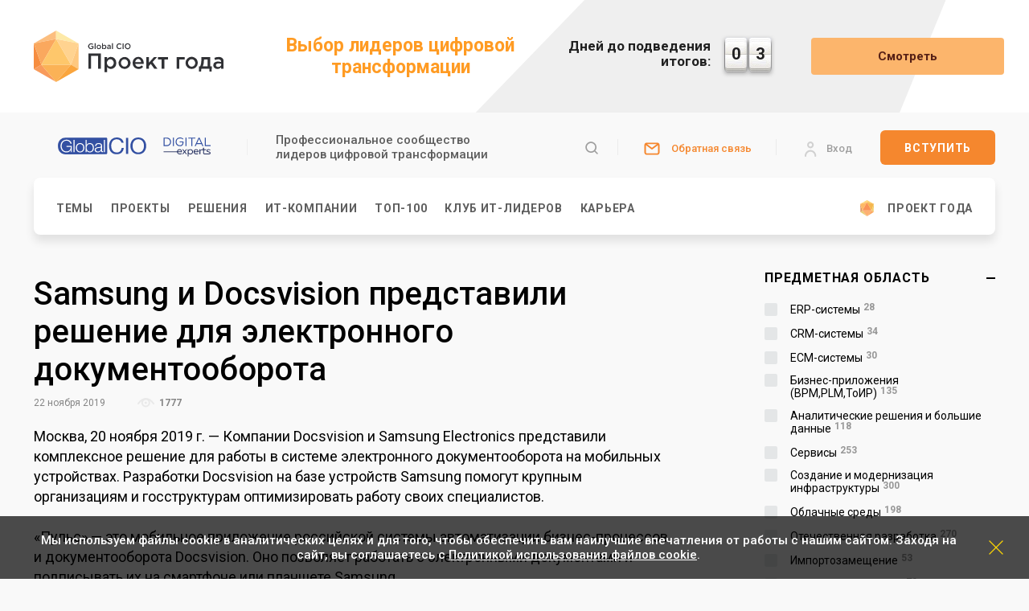

--- FILE ---
content_type: text/html; charset=UTF-8
request_url: https://globalcio.ru/news/3517/
body_size: 30005
content:
<!DOCTYPE html>
<!--[if lt IE 7]>
<html class="no-js lt-ie9 lt-ie8 lt-ie7">
   <![endif]-->
   <!--[if IE 7]>
   <html class="no-js lt-ie9 lt-ie8">
      <![endif]-->
      <!--[if IE 8]>
      <html class="no-js lt-ie9">
         <![endif]-->
         <!--[if gt IE 8]><!-->
         <html class="no-js" lang="ru">
            <!--<![endif]-->
            <head>
               <meta http-equiv="X-UA-Compatible" content="IE=edge">
               <title>Samsung и Docsvision представили решение для электронного документооборота

 — Global CIO / Digital Experts</title>
               <meta name="viewport" content="width=device-width">
               <!-- Common -->
<link rel="canonical" href="https://globalcio.ru/news/3517/">
<!-- OG -->
<meta property="og:url" content="https://globalcio.ru/news/3517/">
    <meta property="og:site_name" content="GlobalCIO|DigitalExperts">
<meta name="og:title" content="Samsung и Docsvision представили решение для электронного документооборота

 — Global CIO / Digital Experts" />
<meta name="og:description" content="Последние главные новости из мира сферы ИТ в России и в мире - технологий, бизнеса и рынка, новости компаний от IT-сообщества GlobalCIO|DigitalExperts" />
<meta name="og:image" content="https://globalcio.ru/local/static/images/og/og_gcio-ru.jpg" />
<meta property="og:image" content="https://globalcio.ru/local/static/images/og/og_gcio-ru.jpg"/><meta name="og:type" content="article" />
<!-- Twitter -->
<meta name="twitter:card" content="summary_large_image"/><meta name="twitter:card" content="summary_large_image"/><meta name="twitter:image" content="https://globalcio.ru/local/static/images/og/og_gcio-ru.jpg" />
<!-- VK -->
<meta name="vk:image" content="https://globalcio.ru/local/static/images/og/og_gcio-ru.jpg" />
<meta property="og:type" content="article"><meta name="yandex-verification" content="afb208c525eddeb2" /><link rel="apple-touch-icon" sizes="180x180" href="/local/static/html/favicon/apple-icon-180x180.png">
        <link rel="icon" type="image/png" sizes="32x32" href="/local/static/html/favicon/favicon-32x32.png">
        <link rel="icon" type="image/png" sizes="96x96" href="/local/static/html/favicon/favicon-96x96.png">
        <link rel="icon" type="image/png" sizes="16x16" href="/local/static/html/favicon/favicon-16x16.png">
        <link rel="manifest" href="/local/static/html/favicon/site.webmanifest">
        <link rel="shortcut icon" href="/local/static/html/favicon/favicon.ico">
    
    <script>
        top.liveENV = true;
    </script>

    <!-- VK Code -->
    <script type="text/javascript">!function(){var t=document.createElement("script");t.type="text/javascript",t.async=!0,t.src='https://vk.com/js/api/openapi.js?173',t.onload=function(){VK.Retargeting.Init("VK-RTRG-1714657-2D69J"),VK.Retargeting.Hit()},document.head.appendChild(t)}();</script>

    <!-- Yandex.Metrika counter --> <script type="text/javascript" > (function(m,e,t,r,i,k,a){m[i]=m[i]||function(){(m[i].a=m[i].a||[]).push(arguments)}; m[i].l=1*new Date();k=e.createElement(t),a=e.getElementsByTagName(t)[0],k.async=1,k.src=r,a.parentNode.insertBefore(k,a)}) (window, document, "script", "https://mc.yandex.ru/metrika/tag.js", "ym"); ym(26287674, "init", { clickmap:false, trackLinks:true, accurateTrackBounce:true }); </script>  <!-- /Yandex.Metrika counter -->

               <!--[if lt IE 9]>
               <script src="https://cdnjs.cloudflare.com/ajax/libs/html5shiv/3.7.3/html5shiv.min.js"></script>
               <![endif]-->
               <meta http-equiv="Content-Type" content="text/html; charset=UTF-8" />
<meta name="robots" content="index, follow" />
<meta name="description" content="Последние главные новости из мира сферы ИТ в России и в мире - технологий, бизнеса и рынка, новости компаний от IT-сообщества GlobalCIO|DigitalExperts" />
<link href="/bitrix/js/ui/design-tokens/dist/ui.design-tokens.min.css?171768310123463" type="text/css" rel="stylesheet"/>
<link href="/bitrix/js/ui/fonts/opensans/ui.font.opensans.min.css?16665572622320" type="text/css" rel="stylesheet"/>
<link href="/bitrix/js/ui/design-tokens/air/dist/air-design-tokens.min.css?1765713540109604" type="text/css" rel="stylesheet"/>
<link href="/bitrix/cache/css/s1/gcio/kernel_ui_notification/kernel_ui_notification_v1.css?17692821112545" type="text/css" rel="stylesheet"/>
<link href="/bitrix/js/main/popup/dist/main.popup.bundle.min.css?175068860328056" type="text/css" rel="stylesheet"/>
<link href="/bitrix/js/main/loader/dist/loader.bundle.min.css?15908667542029" type="text/css" rel="stylesheet"/>
<link href="/bitrix/js/ui/icon-set/icon-base.min.css?17657135401877" type="text/css" rel="stylesheet"/>
<link href="/bitrix/js/ui/icon-set/outline/style.min.css?1765713540108400" type="text/css" rel="stylesheet"/>
<link href="/bitrix/js/ui/entity-selector/dist/entity-selector.bundle.min.css?176571354025471" type="text/css" rel="stylesheet"/>
<link href="/bitrix/js/ui/switcher/dist/ui.switcher.bundle.min.css?17692820986763" type="text/css" rel="stylesheet"/>
<link href="/bitrix/js/ui/cnt/ui.cnt.min.css?17506887694259" type="text/css" rel="stylesheet"/>
<link href="/bitrix/js/ui/cnt/dist/cnt.bundle.min.css?17508711595784" type="text/css" rel="stylesheet"/>
<link href="/bitrix/js/ui/icon-set/main/style.min.css?175068876974857" type="text/css" rel="stylesheet"/>
<link href="/bitrix/js/ui/buttons/dist/ui.buttons.bundle.min.css?176928209872758" type="text/css" rel="stylesheet"/>
<link href="/bitrix/js/ui/dialogs/messagebox/dist/dialogs.bundle.min.css?17692821001877" type="text/css" rel="stylesheet"/>
<link href="/bitrix/js/ui/icon-set/actions/style.min.css?175068876919578" type="text/css" rel="stylesheet"/>
<link href="/bitrix/js/ui/system/skeleton/dist/skeleton.bundle.min.css?1756236340395" type="text/css" rel="stylesheet"/>
<link href="/bitrix/js/main/sidepanel/dist/side-panel.bundle.min.css?176928209122056" type="text/css" rel="stylesheet"/>
<link href="/bitrix/js/ui/sidepanel/menu/dist/sidepanel.menu.bundle.min.css?17028180857082" type="text/css" rel="stylesheet"/>
<link href="/bitrix/js/ui/sidepanel/layout/dist/sidepanel.layout.bundle.min.css?17028180851504" type="text/css" rel="stylesheet"/>
<link href="/bitrix/js/ui/avatar-editor/dist/main.avatar-editor.bundle.min.css?166931020426090" type="text/css" rel="stylesheet"/>
<link href="https://cdnjs.cloudflare.com/ajax/libs/font-awesome/4.7.0/css/font-awesome.min.css" type="text/css" rel="stylesheet"/>
<link href="https://fonts.googleapis.com/css?family=Roboto:100,400,500,700&amp;subset=cyrillic" type="text/css" rel="stylesheet"/>
<link href="https://cdnjs.cloudflare.com/ajax/libs/jqueryui/1.12.1/jquery-ui.min.css" type="text/css" rel="stylesheet"/>
<link href="https://cdnjs.cloudflare.com/ajax/libs/jquery-modal/0.9.1/jquery.modal.min.css" type="text/css" rel="stylesheet"/>
<link href="https://cdnjs.cloudflare.com/ajax/libs/jScrollPane/2.2.2/style/jquery.jscrollpane.min.css" type="text/css" rel="stylesheet"/>
<link href="/bitrix/cache/css/s1/gcio/page_d403a327ac661bc9f4a16e1375bc75d4/page_d403a327ac661bc9f4a16e1375bc75d4_v1.css?176928213024715" type="text/css" rel="stylesheet"/>
<link href="/bitrix/cache/css/s1/gcio/template_305690d8f7920d35021548ddfa6fa9c0/template_305690d8f7920d35021548ddfa6fa9c0_v1.css?1769282111302090" type="text/css" rel="stylesheet" data-template-style="true"/>
<script>if(!window.BX)window.BX={};if(!window.BX.message)window.BX.message=function(mess){if(typeof mess==='object'){for(let i in mess) {BX.message[i]=mess[i];} return true;}};</script>
<script>(window.BX||top.BX).message({"JS_CORE_LOADING":"Загрузка...","JS_CORE_NO_DATA":"- Нет данных -","JS_CORE_WINDOW_CLOSE":"Закрыть","JS_CORE_WINDOW_EXPAND":"Развернуть","JS_CORE_WINDOW_NARROW":"Свернуть в окно","JS_CORE_WINDOW_SAVE":"Сохранить","JS_CORE_WINDOW_CANCEL":"Отменить","JS_CORE_WINDOW_CONTINUE":"Продолжить","JS_CORE_H":"ч","JS_CORE_M":"м","JS_CORE_S":"с","JSADM_AI_HIDE_EXTRA":"Скрыть лишние","JSADM_AI_ALL_NOTIF":"Показать все","JSADM_AUTH_REQ":"Требуется авторизация!","JS_CORE_WINDOW_AUTH":"Войти","JS_CORE_IMAGE_FULL":"Полный размер"});</script>

<script src="/bitrix/js/main/core/core.min.js?1769282095242882"></script>

<script>BX.Runtime.registerExtension({"name":"main.core","namespace":"BX","loaded":true});</script>
<script>BX.setJSList(["\/bitrix\/js\/main\/core\/core_ajax.js","\/bitrix\/js\/main\/core\/core_promise.js","\/bitrix\/js\/main\/polyfill\/promise\/js\/promise.js","\/bitrix\/js\/main\/loadext\/loadext.js","\/bitrix\/js\/main\/loadext\/extension.js","\/bitrix\/js\/main\/polyfill\/promise\/js\/promise.js","\/bitrix\/js\/main\/polyfill\/find\/js\/find.js","\/bitrix\/js\/main\/polyfill\/includes\/js\/includes.js","\/bitrix\/js\/main\/polyfill\/matches\/js\/matches.js","\/bitrix\/js\/ui\/polyfill\/closest\/js\/closest.js","\/bitrix\/js\/main\/polyfill\/fill\/main.polyfill.fill.js","\/bitrix\/js\/main\/polyfill\/find\/js\/find.js","\/bitrix\/js\/main\/polyfill\/matches\/js\/matches.js","\/bitrix\/js\/main\/polyfill\/core\/dist\/polyfill.bundle.js","\/bitrix\/js\/main\/core\/core.js","\/bitrix\/js\/main\/polyfill\/intersectionobserver\/js\/intersectionobserver.js","\/bitrix\/js\/main\/lazyload\/dist\/lazyload.bundle.js","\/bitrix\/js\/main\/polyfill\/core\/dist\/polyfill.bundle.js","\/bitrix\/js\/main\/parambag\/dist\/parambag.bundle.js"]);
</script>
<script>BX.Runtime.registerExtension({"name":"pull.protobuf","namespace":"BX","loaded":true});</script>
<script>BX.Runtime.registerExtension({"name":"rest.client","namespace":"window","loaded":true});</script>
<script>(window.BX||top.BX).message({"pull_server_enabled":"N","pull_config_timestamp":0,"shared_worker_allowed":"Y","pull_guest_mode":"N","pull_guest_user_id":0,"pull_worker_mtime":1745528004});(window.BX||top.BX).message({"PULL_OLD_REVISION":"Для продолжения корректной работы с сайтом необходимо перезагрузить страницу."});</script>
<script>BX.Runtime.registerExtension({"name":"pull.client","namespace":"BX","loaded":true});</script>
<script>BX.Runtime.registerExtension({"name":"pull","namespace":"window","loaded":true});</script>
<script>BX.Runtime.registerExtension({"name":"jquery3","namespace":"window","loaded":true});</script>
<script>BX.Runtime.registerExtension({"name":"ui.design-tokens","namespace":"window","loaded":true});</script>
<script>BX.Runtime.registerExtension({"name":"ui.fonts.opensans","namespace":"window","loaded":true});</script>
<script>BX.Runtime.registerExtension({"name":"ui.design-tokens.air","namespace":"window","loaded":true});</script>
<script>BX.Runtime.registerExtension({"name":"ui.notification","namespace":"window","loaded":true});</script>
<script>BX.Runtime.registerExtension({"name":"main.popup","namespace":"BX.Main","loaded":true});</script>
<script>BX.Runtime.registerExtension({"name":"main.loader","namespace":"BX","loaded":true});</script>
<script>BX.Runtime.registerExtension({"name":"ui.icon-set.api.core","namespace":"BX.UI.IconSet","loaded":true});</script>
<script>BX.Runtime.registerExtension({"name":"ui.icon-set","namespace":"window","loaded":true});</script>
<script>BX.Runtime.registerExtension({"name":"ui.icon-set.outline","namespace":"window","loaded":true});</script>
<script>(window.BX||top.BX).message({"UI_TAG_SELECTOR_SEARCH_PLACEHOLDER":"поиск","UI_TAG_SELECTOR_ADD_BUTTON_CAPTION":"Добавить","UI_TAG_SELECTOR_ADD_BUTTON_CAPTION_MORE":"Добавить еще","UI_TAG_SELECTOR_ADD_BUTTON_CAPTION_SINGLE":"Изменить","UI_TAG_SELECTOR_CREATE_BUTTON_CAPTION":"Создать","UI_SELECTOR_SEARCH_LOADER_TEXT":"Идет поиск дополнительных результатов...","UI_SELECTOR_SEARCH_TAB_TITLE":"Поиск","UI_SELECTOR_SEARCH_STUB_TITLE":"Нет совпадений","UI_SELECTOR_SEARCH_STUB_SUBTITLE_MSGVER_1":"Попробуйте изменить условия поиска","UI_SELECTOR_RECENT_TAB_TITLE":"Последние","UI_SELECTOR_ITEM_LINK_TITLE":"подробнее","UI_SELECTOR_TAB_STUB_TITLE":"В категории \u0026laquo;#TAB_TITLE#\u0026raquo; ничего не найдено","UI_SELECTOR_CREATE_ITEM_LABEL":"Создать:"});</script>
<script type="extension/settings" data-extension="ui.entity-selector">{"extensions":["bizproc.entity-selector","highloadblock.entity-selector","seo.entity-selector"]}</script>
<script type="extension/settings" data-extension="bizproc.entity-selector">{"entities":[{"id":"bizproc-template","options":{"dynamicLoad":true,"dynamicSearch":true}},{"id":"bizproc-script-template","options":{"dynamicLoad":true,"dynamicSearch":true}},{"id":"bizproc-automation-template","options":{"dynamicLoad":true,"dynamicSearch":true}},{"id":"bizproc-document","options":{"dynamicLoad":true,"dynamicSearch":false}},{"id":"bizproc-system","options":{"dynamicLoad":true,"dynamicSearch":false}},{"id":"bizproc-document-type","options":{"dynamicLoad":true,"dynamicSearch":false}}]}</script>
<script>BX.Runtime.registerExtension({"name":"bizproc.entity-selector","namespace":"window","loaded":true});</script>
<script type="extension/settings" data-extension="highloadblock.entity-selector">{"entities":[{"id":"highloadblock-element","options":{"dynamicLoad":true,"dynamicSearch":true}}]}</script>
<script>BX.Runtime.registerExtension({"name":"highloadblock.entity-selector","namespace":"window","loaded":true});</script>
<script>BX.Runtime.registerExtension({"name":"ui.entity-selector","namespace":"BX.UI.EntitySelector","loaded":true});</script>
<script>(window.BX||top.BX).message({"UI_SWITCHER_ON":"вкл","UI_SWITCHER_OFF":"выкл"});(window.BX||top.BX).message({"UI_SWITCHER_ON":"вкл","UI_SWITCHER_OFF":"выкл"});</script>
<script>BX.Runtime.registerExtension({"name":"ui.switcher","namespace":"BX.UI","loaded":true});</script>
<script>BX.Runtime.registerExtension({"name":"ui.cnt","namespace":"BX.UI","loaded":true});</script>
<script>BX.Runtime.registerExtension({"name":"ui.icon-set.main","namespace":"window","loaded":true});</script>
<script>(window.BX||top.BX).message({"UI_BUTTONS_SAVE_BTN_TEXT":"Сохранить","UI_BUTTONS_CREATE_BTN_TEXT":"Создать","UI_BUTTONS_ADD_BTN_TEXT":"Добавить","UI_BUTTONS_SEND_BTN_TEXT":"Отправить","UI_BUTTONS_CANCEL_BTN_TEXT":"Отменить","UI_BUTTONS_CLOSE_BTN_TEXT":"Закрыть","UI_BUTTONS_APPLY_BTN_TEXT":"Применить"});</script>
<script>BX.Runtime.registerExtension({"name":"ui.buttons","namespace":"BX.UI","loaded":true});</script>
<script>(window.BX||top.BX).message({"UI_MESSAGE_BOX_OK_CAPTION":"OK","UI_MESSAGE_BOX_CANCEL_CAPTION":"Отмена","UI_MESSAGE_BOX_YES_CAPTION":"Да","UI_MESSAGE_BOX_NO_CAPTION":"Нет"});</script>
<script>BX.Runtime.registerExtension({"name":"ui.dialogs.messagebox","namespace":"BX.UI.Dialogs","loaded":true});</script>
<script>BX.Runtime.registerExtension({"name":"main.pageobject","namespace":"BX","loaded":true});</script>
<script>BX.Runtime.registerExtension({"name":"popup","namespace":"window","loaded":true});</script>
<script>(window.BX||top.BX).message({"CORE_CLIPBOARD_COPY_SUCCESS":"Скопировано","CORE_CLIPBOARD_COPY_FAILURE":"Не удалось скопировать"});</script>
<script>BX.Runtime.registerExtension({"name":"clipboard","namespace":"window","loaded":true});</script>
<script>BX.Runtime.registerExtension({"name":"ui.icon-set.actions","namespace":"window","loaded":true});</script>
<script>BX.Runtime.registerExtension({"name":"ui.system.skeleton","namespace":"BX.UI.System","loaded":true});</script>
<script>(window.BX||top.BX).message({"MAIN_SIDEPANEL_CLOSE":"Закрыть","MAIN_SIDEPANEL_PRINT":"Печать","MAIN_SIDEPANEL_NEW_WINDOW":"Открыть в новом окне","MAIN_SIDEPANEL_COPY_LINK":"Скопировать ссылку","MAIN_SIDEPANEL_MINIMIZE":"Свернуть","MAIN_SIDEPANEL_REMOVE_ALL":"Удалить всё из быстрого доступа"});</script>
<script>BX.Runtime.registerExtension({"name":"main.sidepanel","namespace":"BX.SidePanel","loaded":true});</script>
<script>BX.Runtime.registerExtension({"name":"sidepanel","namespace":"window","loaded":true});</script>
<script>(window.BX||top.BX).message({"UI_SIDEPANEL_MENU_JS_EXPAND":"Развернуть","UI_SIDEPANEL_MENU_JS_COLLAPSE":"Свернуть"});</script>
<script>BX.Runtime.registerExtension({"name":"ui.sidepanel.menu","namespace":"BX.UI.SidePanel","loaded":true});</script>
<script>BX.Runtime.registerExtension({"name":"ui.sidepanel.layout","namespace":"BX.UI.SidePanel","loaded":true});</script>
<script>BX.Runtime.registerExtension({"name":"dd","namespace":"window","loaded":true});</script>
<script>(window.BX||top.BX).message({"UI_AVATAR_MASK_MAX_SIZE":1024,"UI_AVATAR_MASK_REQUEST_FIELD_NAME":"ui_avatar_editor","UI_AVATAR_MASK_PATH_ARTICLE":"https:\/\/helpdesk.bitrix24.ru\/open\/code_15968402\/","UI_AVATAR_MASK_IS_AVAILABLE":false});(window.BX||top.BX).message({"JS_AVATAR_EDITOR_PHOTO":"Фото","JS_AVATAR_EDITOR_PICK_UP_THE_FILE":"Загрузить с компьютера...","JS_AVATAR_EDITOR_DROP_FILES_INTO_THIS_AREA":"Перетащите изображение в эту область","JS_AVATAR_EDITOR_CAMERA":"Камера","JS_AVATAR_EDITOR_MASKS":"Маски","JS_AVATAR_EDITOR_TITLE_BAR":"Загрузка файла","JS_AVATAR_EDITOR_DOWNLOAD_BUTTON":"Скачать","JS_AVATAR_EDITOR_EDIT_BUTTON":"Изменить","JS_AVATAR_EDITOR_DELETE_BUTTON":"Удалить","JS_AVATAR_EDITOR_SAVE_BUTTON":"Сохранить","JS_AVATAR_EDITOR_CANCEL_BUTTON":"Отменить","JS_AVATAR_EDITOR_CLEAN_BUTTON":"Удалить мои маски","JS_AVATAR_EDITOR_CLEAN_NOTIFICATION":"Все ваши маски будут очищены. Так же будут удалены результаты применения ваших масок.","JS_AVATAR_EDITOR_CLEAN_NOTIFICATION_TITLE":"Подтверждение удаления","JS_AVATAR_EDITOR_EXPORT_BUTTON":"Экспортировать мои маски","JS_AVATAR_EDITOR_IMPORT_BUTTON":"Импортировать","JS_AVATAR_EDITOR_ERROR_IMAGE_DEPLOYING":"Ошибка при отрисовке картинки","JS_AVATAR_EDITOR_ERROR":"Ошибка: ","UI_AVATAR_EDITOR_MASK_CREATOR_TITLE":"Редактирование маски","UI_AVATAR_EDITOR_MASK_CREATOR_LABEL":"Редактор маски","UI_AVATAR_EDITOR_MASK_CREATOR_CONTENT_3_STEPS":"Три простых шага для создания маски","UI_AVATAR_EDITOR_MASK_CREATOR_CONTENT_1_POINT":"Подготовьте квадраное изображение формата PNG с прозрачным фоном. \u003Cbr\/\u003EРазмер картинки не должен превышать #SIZE X #SIZE пикселей.","UI_AVATAR_EDITOR_MASK_CREATOR_CONTENT_2_POINT":"Загрузите файл или перетащите его в область ниже ","UI_AVATAR_EDITOR_MASK_CREATOR_CONTENT_3_POINT":"Дайте маске название и настройте доступ ","UI_AVATAR_EDITOR_MASK_LIST_COMMON":"Общие маски: ","UI_AVATAR_EDITOR_MASK_LIST_PAGINATION":"Ещё...","UI_AVATAR_EDITOR_MASK_LIST_MY_OWN":"Мои маски","UI_AVATAR_EDITOR_MASK_LIST_SHARED":"Маски моих коллег","UI_AVATAR_EDITOR_MASK_ADD_MY_OWN":"Добавить мою маску","UI_AVATAR_EDITOR_MASK_DOWNLOAD_TEMPLATE1":"Скачать шаблон маски","UI_AVATAR_EDITOR_MASK_DOWNLOAD_TEMPLATE2":"Скачать шаблон","JS_AVATAR_EDITOR_UPLOAD":"Загрузить","JS_AVATAR_EDITOR_SNAP":"Сделать фото","JS_AVATAR_EDITOR_HOW_TO":"Как это сделать?","JS_AVATAR_EDITOR_PLACEHOLDER":"название маски будет видно в списке под картинкой","JS_AVATAR_EDITOR_ACCESS":"Доступ","JS_AVATAR_EDITOR_TITLE":"Название","JS_AVATAR_EDITOR_RECENT_MASKS":"Недавние","JS_AVATAR_EDITOR_LOAD_FROM_MARKET":"\u003Cspan\u003EЗагрузить\u003C\/span\u003E маску из Маркета","JS_AVATAR_EDITOR_ERROR_IMAGE_IS_NOT_CHOSEN":"Картинка для маски не выбрана."});</script>
<script>BX.Runtime.registerExtension({"name":"ui.avatar-editor","namespace":"BX.UI.AvatarEditor","loaded":true});</script>
<script>BX.Runtime.registerExtension({"name":"avatar_editor","namespace":"window","loaded":true});</script>
<script>(window.BX||top.BX).message({"LANGUAGE_ID":"ru","FORMAT_DATE":"DD.MM.YYYY","FORMAT_DATETIME":"DD.MM.YYYY HH:MI:SS","COOKIE_PREFIX":"GCIO_LIVE","SERVER_TZ_OFFSET":"10800","UTF_MODE":"Y","SITE_ID":"s1","SITE_DIR":"\/","USER_ID":"","SERVER_TIME":1769416443,"USER_TZ_OFFSET":0,"USER_TZ_AUTO":"Y","bitrix_sessid":"d05ee689bfdbd83e1ec0d3e9c64d376a"});</script>


<script  src="/bitrix/cache/js/s1/gcio/kernel_main/kernel_main_v1.js?1769333852101675"></script>
<script src="/bitrix/js/pull/protobuf/protobuf.js?1596214274274055"></script>
<script src="/bitrix/js/pull/protobuf/model.min.js?159621427414190"></script>
<script src="/bitrix/js/rest/client/rest.client.min.js?16056426939240"></script>
<script src="/bitrix/js/pull/client/pull.client.min.js?174643776749849"></script>
<script src="/bitrix/js/main/jquery/jquery-3.6.0.min.js?165980271189501"></script>
<script  src="/bitrix/cache/js/s1/gcio/kernel_ui_notification/kernel_ui_notification_v1.js?176928211118030"></script>
<script src="/bitrix/js/main/popup/dist/main.popup.bundle.min.js?176928209567515"></script>
<script src="/bitrix/js/main/loader/dist/loader.bundle.min.js?17207184794392"></script>
<script src="/bitrix/js/ui/icon-set/api/core/dist/ui.icon-set.core.bundle.min.js?176571354042939"></script>
<script src="/bitrix/js/ui/entity-selector/dist/entity-selector.bundle.min.js?1769282100177447"></script>
<script src="/bitrix/js/ui/switcher/dist/ui.switcher.bundle.min.js?17692820988553"></script>
<script src="/bitrix/js/ui/cnt/dist/cnt.bundle.min.js?175087115910460"></script>
<script src="/bitrix/js/ui/buttons/dist/ui.buttons.bundle.min.js?176928209861227"></script>
<script src="/bitrix/js/ui/dialogs/messagebox/dist/dialogs.bundle.min.js?17692821007001"></script>
<script src="/bitrix/js/main/core/core_clipboard.min.js?17692820952246"></script>
<script src="/bitrix/js/ui/system/skeleton/dist/skeleton.bundle.min.js?17692820981127"></script>
<script src="/bitrix/js/main/sidepanel/dist/side-panel.bundle.min.js?176928209591665"></script>
<script src="/bitrix/js/ui/sidepanel/menu/dist/sidepanel.menu.bundle.min.js?171380301010701"></script>
<script src="/bitrix/js/ui/sidepanel/layout/dist/sidepanel.layout.bundle.min.js?17506887697055"></script>
<script src="/bitrix/js/ui/avatar-editor/dist/main.avatar-editor.bundle.min.js?172850659391674"></script>
<script src="https://cdnjs.cloudflare.com/ajax/libs/jquery-modal/0.9.1/jquery.modal.min.js"></script>
<script src="https://cdnjs.cloudflare.com/ajax/libs/jquery-mousewheel/3.1.13/jquery.mousewheel.min.js"></script>
<script src="https://cdnjs.cloudflare.com/ajax/libs/jScrollPane/2.2.2/script/jquery.jscrollpane.min.js"></script>
<script src="https://static.globalcio.ru/js/fixes.js"></script>
<script src="https://cdnjs.cloudflare.com/ajax/libs/modernizr/2.8.3/modernizr.min.js"></script>
<script src="https://cdn.jsdelivr.net/bxslider/4.2.12/jquery.bxslider.min.js"></script>
<script>BX.setJSList(["\/bitrix\/js\/main\/pageobject\/dist\/pageobject.bundle.js","\/bitrix\/js\/main\/core\/core_dd.js","\/bitrix\/js\/main\/session.js","\/bitrix\/js\/main\/core\/core_window.js","\/bitrix\/js\/main\/utils.js","\/bitrix\/js\/ui\/notification\/ui.notification.balloon.js","\/bitrix\/js\/ui\/notification\/ui.notification.stack.js","\/bitrix\/js\/ui\/notification\/ui.notification.center.js","\/local\/components\/gcio\/news\/templates\/.default\/script.js","\/local\/static\/vendor\/slick\/slick.js","\/local\/templates\/.default\/components\/bitrix\/catalog.smart.filter\/.default\/script.js","\/local\/static\/html\/js\/form\/privacy-policy-checkbox.js","\/local\/templates\/.default\/components\/bitrix\/advertising.banner\/top\/script.js","\/bitrix\/components\/bitrix\/search.title\/script.js","\/local\/static\/html\/js\/vendor\/jquery-migrate-1.4.1.min.js","\/local\/static\/html\/js\/vendor\/bundle.min.js","\/local\/static\/html\/js\/main.js"]);</script>
<script>BX.setCSSList(["\/bitrix\/js\/ui\/notification\/ui.notification.css","\/local\/components\/gcio\/news\/templates\/.default\/style.css","\/local\/static\/vendor\/slick\/slick.css","\/local\/static\/vendor\/slick\/slick-theme.css","\/local\/templates\/.default\/components\/bitrix\/catalog.smart.filter\/.default\/style.css","\/local\/templates\/.default\/components\/gcio\/news.detail\/news\/style.css","\/local\/static\/css\/normalize.css","\/local\/static\/css\/main.css","\/local\/static\/css\/it-director.css","\/local\/static\/css\/product-page.css","\/local\/templates\/.default\/components\/bitrix\/search.title\/gcio\/style.css"]);</script>
<script>
					(function () {
						"use strict";

						var counter = function ()
						{
							var cookie = (function (name) {
								var parts = ("; " + document.cookie).split("; " + name + "=");
								if (parts.length == 2) {
									try {return JSON.parse(decodeURIComponent(parts.pop().split(";").shift()));}
									catch (e) {}
								}
							})("BITRIX_CONVERSION_CONTEXT_s1");

							if (cookie && cookie.EXPIRE >= BX.message("SERVER_TIME"))
								return;

							var request = new XMLHttpRequest();
							request.open("POST", "/bitrix/tools/conversion/ajax_counter.php", true);
							request.setRequestHeader("Content-type", "application/x-www-form-urlencoded");
							request.send(
								"SITE_ID="+encodeURIComponent("s1")+
								"&sessid="+encodeURIComponent(BX.bitrix_sessid())+
								"&HTTP_REFERER="+encodeURIComponent(document.referrer)
							);
						};

						if (window.frameRequestStart === true)
							BX.addCustomEvent("onFrameDataReceived", counter);
						else
							BX.ready(counter);
					})();
				</script>
<script src='https://cdnjs.cloudflare.com/ajax/libs/jqueryui/1.12.1/jquery-ui.min.js'></script>



<script  src="/bitrix/cache/js/s1/gcio/template_c271cd9bb959c998846e6210081f8403/template_c271cd9bb959c998846e6210081f8403_v1.js?176928211175680"></script>
<script  src="/bitrix/cache/js/s1/gcio/page_24e0ccb7dae9a1374fc4562f9cbe76ca/page_24e0ccb7dae9a1374fc4562f9cbe76ca_v1.js?176928213076629"></script>

                           </head>
            <body id="body-news" class="body-news body-3517 root-level-2">
                <svg width="0" height="0" style="position:absolute;left:-9999px;top:-9999px;">
   <defs>
      <filter id="colorize" color-interpolation-filters="sRGB">
         <feColorMatrix type="matrix" values="0 0 0 0 0.996094 0 0 0 0 0.417969 0 0 0 0 0 0 0 0 1 0"></feColorMatrix>
      </filter>
      <filter id="orangize" color-interpolation-filters="sRGB">
         <feColorMatrix type="matrix" values="0 0 0 0 0.996094 0 0 0 0 0.417969 0 0 0 0 0 0 0 0 1 0"></feColorMatrix>
      </filter>
   </defs>
   <symbol fill="none" viewBox="0 0 24 24" id="icon-paper">
      <path d="M17 8L19.0047 8.00476C19.5344 8.00602 20.0418 8.21729 20.4159 8.59222C20.7899 8.96716 21 9.47515 21 10.0048V19C21 19.5304 20.7893 20.0391 20.4142 20.4142C20.0391 20.7893 19.5304 21 19 21C18.4696 21 17.9609 20.7893 17.5858 20.4142C17.2107 20.0391 17 19.5304 17 19V6C17 5.46957 16.7893 4.96086 16.4142 4.58579C16.0391 4.21071 15.5304 4 15 4H5C4.46957 4 3.96086 4.21071 3.58579 4.58579C3.21071 4.96086 3 5.46957 3 6V19C3 19.5304 3.21071 20.0391 3.58579 20.4142C3.96086 20.7893 4.46957 21 5 21H19" stroke="#1434A3" stroke-width="1.5" stroke-linecap="round" stroke-linejoin="round"/>
      <path d="M13.5 17H6.5" stroke="#1434A3" stroke-width="1.5" stroke-linecap="round" stroke-linejoin="round"/>
      <path d="M13.5 14H6.5" stroke="#1434A3" stroke-width="1.5" stroke-linecap="round" stroke-linejoin="round"/>
      <path d="M13 8H7C6.72386 8 6.5 8.22386 6.5 8.5V10.5C6.5 10.7761 6.72386 11 7 11H13C13.2761 11 13.5 10.7761 13.5 10.5V8.5C13.5 8.22386 13.2761 8 13 8Z" stroke="#1434A3" stroke-width="1.5" stroke-linecap="round" stroke-linejoin="round"/>
   </symbol>
   <symbol viewBox="0 0 24 24" id="icon-cup" fill="none">
      <path d="M8.21899 4H15.719C15.9676 4 16.2061 4.09877 16.3819 4.27459C16.5577 4.4504 16.6565 4.68886 16.6565 4.9375V10.5625C16.6565 11.8057 16.1626 12.998 15.2836 13.8771C14.4045 14.7561 13.2122 15.25 11.969 15.25V15.25C10.7258 15.25 9.53351 14.7561 8.65443 13.8771C7.77535 12.998 7.28149 11.8057 7.28149 10.5625V4.9375C7.28149 4.68886 7.38027 4.4504 7.55608 4.27459C7.7319 4.09877 7.97035 4 8.21899 4V4Z" stroke="#1434A3" stroke-width="1.5" stroke-linecap="round" stroke-linejoin="round"/>
      <path d="M16.3499 12.2313L18.1236 11.3444C18.6686 11.0719 19.127 10.653 19.4474 10.1346C19.7678 9.61629 19.9374 9.01897 19.9375 8.4096V7.15625C19.9375 6.93869 19.851 6.73004 19.6972 6.5762C19.5433 6.42236 19.3347 6.33594 19.1171 6.33594H16.6562" stroke="#1434A3" stroke-width="1.5" stroke-linecap="round" stroke-linejoin="round"/>
      <path d="M11.9688 19V15.25" stroke="#1434A3" stroke-width="1.5" stroke-linecap="round" stroke-linejoin="round"/>
      <path d="M15.7188 18.999H8.21875" stroke="#1434A3" stroke-width="1.5" stroke-linecap="round" stroke-linejoin="round"/>
      <path d="M7.5876 12.2313L5.81385 11.3444C5.26881 11.0719 4.81043 10.653 4.49007 10.1346C4.1697 9.61629 4.00001 9.01897 4 8.4096V7.15625C4 6.93869 4.08643 6.73004 4.24026 6.5762C4.3941 6.42236 4.60275 6.33594 4.82031 6.33594H7.28125" stroke="#1434A3" stroke-width="1.5" stroke-linecap="round" stroke-linejoin="round"/>
   </symbol>
   <symbol id="book" viewBox="0 0 24 24" fill="none">
      <path d="M19 6H20C20.5304 6 21.0391 6.21071 21.4142 6.58579C21.7893 6.96086 22 7.46957 22 8V19C22 19.5304 21.7893 20.0391 21.4142 20.4142C21.0391 20.7893 20.5304 21 20 21H4C3.46957 21 2.96086 20.7893 2.58579 20.4142C2.21071 20.0391 2 19.5304 2 19V8C2 7.46957 2.21071 6.96086 2.58579 6.58579C2.96086 6.21071 3.46957 6 4 6H5" fill="none" stroke-width="1.8" stroke-linecap="round" stroke-linejoin="round"/>
      <path d="M12 20.0008V5.83984" fill="none" stroke-width="1.8" stroke-linecap="round" stroke-linejoin="round"/>
      <path d="M12 5.83881C13.2922 4.38506 15.0536 3.43077 16.9771 3.14224L17.8517 3.01106C17.9939 2.98972 18.1391 2.99933 18.2774 3.03923C18.4156 3.07913 18.5436 3.14839 18.6526 3.24227C18.7616 3.33615 18.849 3.45244 18.909 3.58322C18.969 3.71399 19 3.85616 19 4.00002V16.1386C19 16.3781 18.914 16.6097 18.7577 16.7912C18.6014 16.9727 18.3852 17.092 18.1483 17.1276L16.9771 17.3033C15.0536 17.5918 13.2922 18.5461 12 19.9998V19.9998" fill="none" stroke-width="1.8" stroke-linecap="round" stroke-linejoin="round"/>
      <path d="M12 5.83879C10.7078 4.38505 8.94644 3.43077 7.02291 3.14224L6.14834 3.01106C6.00607 2.98972 5.86087 2.99933 5.72265 3.03923C5.58443 3.07913 5.45645 3.14838 5.34744 3.24226C5.23843 3.33614 5.15096 3.45243 5.091 3.5832C5.03104 3.71397 5 3.85614 5 4V16.1386C5 16.3781 5.08596 16.6097 5.24226 16.7912C5.39855 16.9727 5.6148 17.092 5.85166 17.1275L7.02291 17.3032C8.94645 17.5918 10.7078 18.546 12 19.9998V19.9998" fill="none" stroke-width="1.8" stroke-linecap="round" stroke-linejoin="round"/>
   </symbol>
   <symbol fill="none" viewBox="0 0 24 24" id="icon-people">
      <path d="M2 20C2.9105 16.7543 5.61877 14.4 8.81818 14.4C11.1208 14.4 13.1691 15.6195 14.4758 17.5131M15.6364 20C15.3812 19.0903 14.9847 18.2506 14.4758 17.5131M22 20C21.393 17.8999 19.5875 16.3765 17.4545 16.3765C16.3273 16.3765 15.2916 16.8019 14.4758 17.5131M12.6061 8C12.6061 10.2091 10.9102 12 8.81818 12C6.72619 12 5.0303 10.2091 5.0303 8C5.0303 5.79086 6.72619 4 8.81818 4C10.9102 4 12.6061 5.79086 12.6061 8ZM19.9798 11.2941C19.9798 12.7236 18.8492 13.8824 17.4545 13.8824C16.0599 13.8824 14.9293 12.7236 14.9293 11.2941C14.9293 9.86467 16.0599 8.70588 17.4545 8.70588C18.8492 8.70588 19.9798 9.86467 19.9798 11.2941Z" stroke="#1434A3" stroke-width="1.5" stroke-linecap="round"/>
   </symbol>
   <symbol fill="none" viewBox="0 0 24 24" id="icon-speaker">
      <path d="M20.4793 19.3327H16.6477C16.2682 19.3327 15.9602 19.0247 15.9602 18.6452C15.9602 18.2657 16.2682 17.9577 16.6477 17.9577H19.9972L21.3309 14.291H2.6685L4.00225 17.9577H7.35267C7.73217 17.9577 8.04017 18.2657 8.04017 18.6452C8.04017 19.0247 7.73217 19.3327 7.35267 19.3327H3.521C3.23225 19.3327 2.97375 19.1521 2.87475 18.8799L1.04142 13.8382C0.965332 13.6273 0.995582 13.3927 1.12483 13.2084C1.25317 13.0251 1.46308 12.916 1.68767 12.916H22.3127C22.5372 12.916 22.7472 13.0251 22.8755 13.2093C23.0047 13.3927 23.035 13.6283 22.9589 13.8391L21.1256 18.8808C21.0266 19.1521 20.7681 19.3327 20.4793 19.3327Z" fill="#1434A3"/>
      <path d="M15.8967 22.9994C15.8619 22.9994 15.827 22.9966 15.7913 22.9911C15.4164 22.9334 15.1588 22.5823 15.2165 22.2074L16.0113 17.041H7.98861L8.78336 22.2074C8.84111 22.5832 8.58353 22.9334 8.20861 22.9911C7.83369 23.0525 7.48169 22.7922 7.42486 22.4164L6.50819 16.458C6.47794 16.26 6.53478 16.0574 6.66586 15.9053C6.79694 15.7531 6.98669 15.666 7.18744 15.666H16.8124C17.0132 15.666 17.2039 15.754 17.334 15.9062C17.4642 16.0583 17.5219 16.26 17.4917 16.4589L16.575 22.4173C16.5237 22.7564 16.2304 22.9994 15.8967 22.9994Z" fill="#1434A3"/>
      <path d="M21.6248 14.0623C21.2453 14.0623 20.9373 13.7543 20.9373 13.3748C20.9373 11.5607 19.9675 9.8438 18.4064 8.89322C18.0819 8.69522 17.9792 8.27264 18.1772 7.94814C18.3752 7.62364 18.7978 7.52097 19.1223 7.71897C21.0895 8.91797 22.3114 11.085 22.3114 13.3748C22.3123 13.7543 22.0043 14.0623 21.6248 14.0623Z" fill="#1434A3"/>
      <path d="M17.9583 9.25C18.7176 9.25 19.3333 8.63439 19.3333 7.875C19.3333 7.11561 18.7176 6.5 17.9583 6.5C17.1989 6.5 16.5833 7.11561 16.5833 7.875C16.5833 8.63439 17.1989 9.25 17.9583 9.25Z" fill="#1434A3"/>
      <path d="M11.9999 8.33333C9.97775 8.33333 8.33325 6.68883 8.33325 4.66667C8.33325 2.6445 9.97775 1 11.9999 1C14.0221 1 15.6666 2.6445 15.6666 4.66667C15.6666 6.68883 14.0221 8.33333 11.9999 8.33333ZM11.9999 2.375C10.7358 2.375 9.70825 3.4035 9.70825 4.66667C9.70825 5.92983 10.7358 6.95833 11.9999 6.95833C13.264 6.95833 14.2916 5.92983 14.2916 4.66667C14.2916 3.4035 13.264 2.375 11.9999 2.375Z" fill="#1434A3"/>
      <path d="M18.875 14.2917C18.4955 14.2917 18.1875 13.9837 18.1875 13.6042C18.1875 11.9615 16.851 10.625 15.2083 10.625H8.79167C7.149 10.625 5.8125 11.9615 5.8125 13.6042C5.8125 13.9837 5.5045 14.2917 5.125 14.2917C4.7455 14.2917 4.4375 13.9837 4.4375 13.6042C4.4375 11.2034 6.39092 9.25 8.79167 9.25H15.2083C17.6091 9.25 19.5625 11.2034 19.5625 13.6042C19.5625 13.9837 19.2545 14.2917 18.875 14.2917Z" fill="#1434A3"/>
   </symbol>
   <symbol fill="none" viewBox="0 0 24 24" id="icon-video">
      <path fill-rule="evenodd" clip-rule="evenodd" d="M13.125 17.75H5.25C4.007 17.75 3 16.743 3 15.5V8.5C3 7.257 4.007 6.25 5.25 6.25H13.125C14.368 6.25 15.375 7.257 15.375 8.5V15.5C15.375 16.743 14.368 17.75 13.125 17.75Z" stroke="#1434A3" stroke-width="1.5" stroke-linecap="round" stroke-linejoin="round"/>
      <path d="M15.375 13.0967L19.17 16.1507C19.906 16.7437 21 16.2197 21 15.2747V8.72473C21 7.77973 19.906 7.25573 19.17 7.84873L15.375 10.9027" stroke="#1434A3" stroke-width="1.5" stroke-linecap="round" stroke-linejoin="round"/>
   </symbol>
   <symbol viewBox="0 0 32 32" fill="none" id="arrow-circled">
      <path d="M16 28C22.6274 28 28 22.6274 28 16C28 9.37258 22.6274 4 16 4C9.37258 4 4 9.37258 4 16C4 22.6274 9.37258 28 16 28Z" fill="none" stroke-width="2" stroke-miterlimit="10"/>
      <path d="M16.7574 20.2426L21 16L16.7574 11.7574" fill="none" stroke-width="2" stroke-linecap="round" stroke-linejoin="round"/>
      <path d="M11 16H21" fill="none" stroke-width="2" stroke-linecap="round" stroke-linejoin="round"/>
   </symbol>
   <symbol viewBox="0 0 32 32" fill="none" id="clocks">
      <path d="M16 28C22.6274 28 28 22.6274 28 16C28 9.37258 22.6274 4 16 4C9.37258 4 4 9.37258 4 16C4 22.6274 9.37258 28 16 28Z" fill="none" stroke-width="2" stroke-miterlimit="10"/>
      <path d="M16 16H23" fill="none" stroke-width="2" stroke-linecap="round" stroke-linejoin="round"/>
      <path d="M20.9497 20.9497L16 16" fill="none" stroke-width="2" stroke-linecap="round" stroke-linejoin="round"/>
   </symbol>
   <symbol viewBox="0 0 40 40" fill="none" id="circleol">
      <path d="M20 20L7 12.5" stroke="#1434A3" stroke-width="2.5" stroke-linecap="round" stroke-linejoin="round"/>
      <path d="M20 20.0001L33 12.4834" stroke="#1434A3" stroke-width="2.5" stroke-linecap="round" stroke-linejoin="round"/>
      <path d="M20 35V20" stroke="#1434A3" stroke-width="2.5" stroke-linecap="round" stroke-linejoin="round"/>
      <path d="M7.0166 27.5L19.9999 20" stroke="#1434A3" stroke-width="2.5" stroke-linecap="round" stroke-linejoin="round"/>
      <path d="M32.9833 27.5L20 20" stroke="#1434A3" stroke-width="2.5" stroke-linecap="round" stroke-linejoin="round"/>
      <path d="M20 5V20" stroke="#1434A3" stroke-width="2.5" stroke-linecap="round" stroke-linejoin="round"/>
      <path d="M30.6066 9.3934C36.4644 15.2513 36.4644 24.7487 30.6066 30.6066C24.7487 36.4644 15.2512 36.4644 9.3934 30.6066C3.53553 24.7487 3.53553 15.2512 9.3934 9.3934C15.2513 3.53553 24.7487 3.53553 30.6066 9.3934" stroke="#1434A3" stroke-width="2.5" stroke-linecap="round" stroke-linejoin="round"/>
   </symbol>
   <symbol viewBox="0 0 30 30" fill="none" id="coins">
      <path fill-rule="evenodd" clip-rule="evenodd" d="M7.5 26.25H5C4.31 26.25 3.75 25.69 3.75 25V17.5C3.75 16.81 4.31 16.25 5 16.25H7.5C8.19 16.25 8.75 16.81 8.75 17.5V25C8.75 25.69 8.19 26.25 7.5 26.25Z" fill="none" stroke-width="2" stroke-linecap="round" stroke-linejoin="round"/>
      <path d="M16.25 21.2498H19.1663C19.7075 21.2498 20.2338 21.0748 20.6663 20.7498L23.6863 18.4848C24.44 17.9198 25.495 17.9948 26.1613 18.6611V18.6611C26.9013 19.4011 26.9013 20.5998 26.1613 21.3386L23.57 23.9298C22.8725 24.6273 21.9825 25.1036 21.015 25.2973L17.3525 26.0298C16.6263 26.1748 15.8775 26.1573 15.1588 25.9773L11.8463 25.1498C11.45 25.0498 11.0438 24.9998 10.635 24.9998H8.75" fill="none" stroke-width="2" stroke-linecap="round" stroke-linejoin="round"/>
      <path d="M16.25 21.25H18.1063C19.1525 21.25 20 20.4025 20 19.3562V18.9775C20 18.1087 19.4088 17.3512 18.5663 17.1412L15.7013 16.425C15.235 16.3087 14.7575 16.25 14.2775 16.25V16.25C13.1188 16.25 11.985 16.5925 11.0213 17.2362L8.75 18.75" fill="none" stroke-width="2" stroke-linecap="round" stroke-linejoin="round"/>
      <path d="M21.461 6.44431C22.8464 7.8297 22.8464 10.0759 21.461 11.4612C20.0756 12.8466 17.8295 12.8466 16.4441 11.4612C15.0587 10.0759 15.0587 7.8297 16.4441 6.44431C17.8295 5.05893 20.0756 5.05893 21.461 6.44431" fill="none" stroke-width="2" stroke-linecap="round" stroke-linejoin="round"/>
      <path d="M18.2888 5.46875C18.1725 4.7625 17.85 4.08375 17.305 3.53875C15.92 2.15375 13.6738 2.15375 12.2888 3.53875C10.9037 4.92375 10.9037 7.17 12.2888 8.555C13.1513 9.4175 14.3462 9.74125 15.46 9.53" fill="none" stroke-width="2" stroke-linecap="round" stroke-linejoin="round"/>
   </symbol>
   <symbol viewBox="0 0 38 38" fill="none" id="thumbup">
      <path fill-rule="evenodd" clip-rule="evenodd" d="M12.395 27.0786H9.26574C8.56607 27.0786 8 26.5125 8 25.8128V15.8907C8 15.1911 8.56607 14.625 9.26574 14.625H12.395C13.0946 14.625 13.6607 15.1911 13.6607 15.9858V25.9079C13.6607 26.5125 13.0946 27.0786 12.395 27.0786V27.0786Z" fill="none" stroke-width="2.4" stroke-linecap="round" stroke-linejoin="round"/>
      <path d="M13.6602 17.3085L17.84 10.4681C19.4499 7.83474 23.5053 8.97368 23.5053 12.0622V15.6737H25.5205H26.9243C27.9501 15.6737 28.9079 16.1877 29.4785 17.0459C29.9834 17.8044 30.1306 18.7486 29.8792 19.6249L28.2218 25.426C27.941 26.4042 27.0466 27.0789 26.03 27.0789H17.917C17.2581 27.0789 16.6173 26.848 16.1101 26.4268L13.6602 24.3957" fill="none" stroke-width="2.4" stroke-linecap="round" stroke-linejoin="round"/>
   </symbol>
   <symbol viewBox="0 0 24 24" fill="none" id="icon-star">
      <path d="M8.87967 17.8774C8.70224 17.97 8.50242 18.0111 8.30285 17.9959C8.10328 17.9808 7.91195 17.91 7.75055 17.7916C7.58915 17.6733 7.46414 17.5121 7.38969 17.3263C7.31524 17.1405 7.29432 16.9376 7.32931 16.7405L7.90704 13.4292L5.47474 11.0983C5.32904 10.9593 5.22545 10.7821 5.17585 10.587C5.12624 10.3919 5.13263 10.1867 5.19428 9.99508C5.25593 9.80342 5.37034 9.63302 5.52441 9.5034C5.67847 9.37379 5.86594 9.29022 6.06532 9.26228L9.44239 8.77953L10.967 5.7381C11.0557 5.55928 11.1925 5.40877 11.3621 5.30355C11.5316 5.19833 11.7272 5.14258 11.9268 5.14258C12.1264 5.14258 12.322 5.19833 12.4916 5.30355C12.6612 5.40877 12.798 5.55928 12.8866 5.7381L14.4112 8.77953L17.7883 9.26228C17.9877 9.29022 18.1752 9.37379 18.3292 9.5034C18.4833 9.63302 18.5977 9.80342 18.6594 9.99508C18.721 10.1867 18.7274 10.3919 18.6778 10.587C18.6282 10.7821 18.5246 10.9593 18.3789 11.0983L15.9466 13.4292L16.5243 16.7413C16.5593 16.9383 16.5384 17.1412 16.4639 17.327C16.3895 17.5128 16.2645 17.674 16.1031 17.7924C15.9417 17.9107 15.7504 17.9815 15.5508 17.9966C15.3512 18.0118 15.1514 17.9708 14.974 17.8781L11.9268 16.3035L8.87967 17.8774Z" fill="none" stroke="#1434A3" stroke-width="1.5" stroke-linecap="round" stroke-linejoin="round"/>
   </symbol>
   <symbol viewBox="0 0 19 19" fill="none" id="expert">
      <path d="M17.3848 14.8647L16.0675 15.1688C15.7721 15.239 15.5406 15.4574 15.4767 15.746L15.1973 16.8925C15.0456 17.5164 14.2313 17.7036 13.8082 17.2122L10 12.9383L6.19183 17.22C5.7687 17.7114 4.95438 17.5242 4.80269 16.9003L4.52327 15.7538C4.45142 15.4652 4.2199 15.239 3.93249 15.1766L2.6152 14.8725C2.00845 14.7321 1.7929 13.9912 2.23199 13.5622L5.34558 10.5205C6.2078 11.7684 7.57299 12.6497 9.16174 12.8759C9.43318 12.9227 9.71261 12.9461 10 12.9461C10.2874 12.9461 10.5668 12.9227 10.8383 12.8759C12.427 12.6497 13.7922 11.7684 14.6544 10.5205L17.768 13.5622C18.2071 13.9834 17.9915 14.7243 17.3848 14.8647Z" fill="#112B8A"/>
      <path d="M16.3867 7.73936C16.3867 9.0318 15.9944 10.2173 15.3192 11.2067C14.3338 12.6328 12.7736 13.64 10.9579 13.8985C10.6477 13.952 10.3283 13.9787 9.99988 13.9787C9.67141 13.9787 9.35207 13.952 9.04185 13.8985C7.22616 13.64 5.66595 12.6328 4.68055 11.2067C4.00537 10.2173 3.61304 9.0318 3.61304 7.73936C3.61304 4.28989 6.46887 1.5 9.99988 1.5C13.5309 1.5 16.3867 4.28989 16.3867 7.73936Z" fill="#1434A3"/>
      <path d="M10.5361 5.07022L11.1012 6.17673C11.1778 6.32676 11.3789 6.47681 11.5609 6.50494L12.5856 6.67372C13.2369 6.77687 13.3901 7.24574 12.9208 7.70522L12.1259 8.48351C11.9919 8.61479 11.9152 8.868 11.9631 9.05554L12.193 10.0214C12.3749 10.781 11.9631 11.081 11.2736 10.6778L10.3159 10.1245C10.1435 10.0214 9.85617 10.0214 9.68379 10.1245L8.72608 10.6778C8.0365 11.0716 7.62469 10.781 7.80665 10.0214L8.0365 9.05554C8.07484 8.87738 8.00777 8.61479 7.87369 8.48351L7.07879 7.70522C6.60952 7.24574 6.76275 6.78625 7.41399 6.67372L8.43877 6.50494C8.61115 6.47681 8.81227 6.32676 8.88889 6.17673L9.45394 5.07022C9.73167 4.47008 10.2297 4.47008 10.5361 5.07022Z" fill="white"/>
   </symbol>
   <symbol viewBox='0 0 34 34' fill='none' id="auth">
      <path d='M23.2325 26C22.9578 25.9945 22.6964 25.8804 22.5057 25.6825C22.315 25.4847 22.2105 25.2193 22.2151 24.9446C22.238 23.5704 21.7151 22.2432 20.7612 21.2538C19.8073 20.2644 18.5 19.6936 17.1259 19.6664C15.7517 19.6933 14.4443 20.2641 13.4903 21.2535C12.5363 22.243 12.0136 23.5703 12.0368 24.9446C12.0413 25.2195 11.9367 25.485 11.7458 25.6828C11.5549 25.8807 11.2933 25.9948 11.0184 26C10.7436 25.9945 10.4823 25.8804 10.2916 25.6825C10.1008 25.4847 9.99632 25.2193 10.0009 24.9446C9.96859 23.0207 10.7005 21.1624 12.0361 19.7773C13.3717 18.3922 15.2021 17.5932 17.1259 17.5555C19.0496 17.5934 20.8799 18.3925 22.2154 19.7776C23.551 21.1627 24.283 23.0207 24.2509 24.9446C24.2555 25.2195 24.1508 25.485 23.9599 25.6828C23.769 25.8807 23.5074 25.9948 23.2325 26ZM17.1259 15.4446C16.0265 15.4228 14.9806 14.9662 14.2174 14.1746C13.4542 13.3831 13.0359 12.3212 13.0542 11.2218C13.0359 10.1225 13.4542 9.06074 14.2175 8.26935C14.9807 7.47796 16.0266 7.02149 17.1259 7.00002C18.2252 7.02149 19.2711 7.47796 20.0343 8.26935C20.7976 9.06074 21.2159 10.1225 21.1976 11.2218C21.2159 12.3212 20.7976 13.3831 20.0344 14.1746C19.2712 14.9662 18.2253 15.4228 17.1259 15.4446ZM17.1259 9.11092C16.5763 9.12165 16.0533 9.34989 15.6717 9.74558C15.2901 10.1413 15.0809 10.6721 15.0901 11.2218C15.0809 11.7715 15.2901 12.3024 15.6717 12.698C16.0533 13.0937 16.5763 13.322 17.1259 13.3327C17.6755 13.322 18.1985 13.0937 18.5801 12.698C18.9618 12.3024 19.1709 11.7715 19.1618 11.2218C19.1709 10.6721 18.9618 10.1413 18.5801 9.74558C18.1985 9.34989 17.6755 9.12165 17.1259 9.11092Z' stroke="none" fill="white"/>
   </symbol>
   <symbol fill="none" viewBox="0 0 32 32" id="octahedron" xmlns="http://www.w3.org/2000/svg">
      <path clip-rule="evenodd" d="M28 21.332V10.668c0-.952-.51-1.832-1.336-2.304l-9.344-5.35a2.655 2.655 0 00-2.639 0l-9.345 5.35A2.654 2.654 0 004 10.668V21.33c0 .952.51 1.832 1.336 2.304l9.344 5.351a2.655 2.655 0 002.639 0l9.344-5.35A2.649 2.649 0 0028 21.331v0z" stroke="currentColor" stroke-width="2.4" stroke-linecap="round" stroke-linejoin="round"/>
      <path d="M16 16L4.387 22.707M16 16l11.613-6.706M16 16V2.667M16 16v13.333M16 16L4.387 9.295M16 16l11.613 6.707" stroke="currentColor" stroke-width="2.4" stroke-linecap="round" stroke-linejoin="round"/>
   </symbol>
   <symbol viewBox="0 0 604 604" id="svg-compass-icon" xmlns="http://www.w3.org/2000/svg">
      <g class="alayer">
      <path d="m302.467.607-63.627 182.72 63.627-63.774V.607zM366.094 183.323l-63.627-63.773V.603l63.627 182.72zM603.355 301.164l-182.72-63.627 63.774 63.627h118.946z" fill="#3451a2"/>
      <path d="m420.636 364.78 63.773-63.626h118.946l-182.72 63.627zM302.467 600.608l63.626-182.72-63.626 63.774v118.946zM238.84 417.89l63.626 63.773v118.946L238.84 417.89zM.423 301.164l182.72 63.626-63.774-63.626H.423zM183.142 237.532l-63.773 63.626H.422l182.72-63.626zM302.467 301.164v-125l-125 125h125zM302.467 301.164h125l-125-125v125z" fill="#3451a2"/>
      <path d="M302.467 301.164v125l-125-125h125zM302.467 301.164h125l-125 125v-125z" fill="#3451a2"/>
      </g>
   </symbol>
   <symbol id="icon-feedback" viewBox="171.453 178.217 692.534 671.013" stroke="none">
      <path d="M339.626667 788.48c-0.948148 0-1.896296-0.094815-3.887407-0.948148-12.61037-5.878519-15.265185-14.317037-15.265185-18.204444L320.474074 667.306667l-40.011852 0c-31.099259 0-45.605926-14.601481-45.605926-46.648889L234.856296 291.65037c0-32.047407 13.558519-46.648889 45.605926-46.648889l463.075556 0c31.099259 0 45.605926 14.601481 45.605926 46.648889l0 328.154074c0 32.047407-13.558519 46.648889-45.605926 46.648889L449.422222 666.453333 346.453333 785.540741C344.746667 787.247407 342.565926 788.48 339.626667 788.48L339.626667 788.48zM277.617778 279.608889c-5.499259 0-7.205926 1.327407-7.205926 8.248889l0 331.946667c0 6.731852 7.395556 12.98963 16.687407 12.98963l53.57037 0c5.783704 0 9.671111 3.887407 9.671111 9.671111l0 88.367407 88.367407-96.047407c1.896296-1.896296 4.835556-2.939259 6.826667-2.939259l302.838519 0c4.456296 0 7.205926-1.042963 7.205926-8.248889L755.579259 287.857778c0-6.352593-4.171852-8.248889-7.205926-8.248889L277.617778 279.608889 277.617778 279.608889z"/>
      <path d="M348.634074 404.859259l326.637037 0c10.42963 0 18.962963-8.533333 18.962963-18.962963s-8.533333-18.962963-18.962963-18.962963L348.634074 366.933333c-10.42963 0-18.962963 8.533333-18.962963 18.962963S338.204444 404.859259 348.634074 404.859259z"/>
      <path d="M675.365926 493.037037 348.634074 493.037037c-10.42963 0-18.962963 8.533333-18.962963 18.962963s8.533333 18.962963 18.962963 18.962963l326.637037 0c10.42963 0 18.962963-8.533333 18.962963-18.962963S685.795556 493.037037 675.365926 493.037037z"/>
   </symbol>
  <symbol fill="none" viewBox="0 0 24 24" id="icon-prize">
    <path d="M8.21899 4H15.719C15.9676 4 16.2061 4.09877 16.3819 4.27459C16.5577 4.4504 16.6565 4.68886 16.6565 4.9375V10.5625C16.6565 11.8057 16.1626 12.998 15.2836 13.8771C14.4045 14.7561 13.2122 15.25 11.969 15.25V15.25C10.7258 15.25 9.53351 14.7561 8.65443 13.8771C7.77535 12.998 7.28149 11.8057 7.28149 10.5625V4.9375C7.28149 4.68886 7.38027 4.4504 7.55608 4.27459C7.7319 4.09877 7.97035 4 8.21899 4V4Z" stroke-width="1.5" stroke-linecap="round" stroke-linejoin="round"></path>
    <path d="M16.3499 12.2313L18.1236 11.3444C18.6686 11.0719 19.127 10.653 19.4474 10.1346C19.7678 9.61629 19.9374 9.01897 19.9375 8.4096V7.15625C19.9375 6.93869 19.851 6.73004 19.6972 6.5762C19.5433 6.42236 19.3347 6.33594 19.1171 6.33594H16.6562" stroke-width="1.5" stroke-linecap="round" stroke-linejoin="round"></path>
    <path d="M11.9688 19V15.25" stroke-width="1.5" stroke-linecap="round" stroke-linejoin="round"></path>
    <path d="M15.7188 18.999H8.21875" stroke-width="1.5" stroke-linecap="round" stroke-linejoin="round"></path>
    <path d="M7.5876 12.2313L5.81385 11.3444C5.26881 11.0719 4.81043 10.653 4.49007 10.1346C4.1697 9.61629 4.00001 9.01897 4 8.4096V7.15625C4 6.93869 4.08643 6.73004 4.24026 6.5762C4.3941 6.42236 4.60275 6.33594 4.82031 6.33594H7.28125" stroke-width="1.5" stroke-linecap="round" stroke-linejoin="round"></path>
  </symbol>
  <symbol fill="none" viewBox="0 0 24 24" id="icon-shape">
    <path fill-rule="evenodd" clip-rule="evenodd" d="M3 15.993L3 8.00702C3 7.29002 3.384 6.62802 4.006 6.27202L11.006 2.26502C11.622 1.91302 12.378 1.91302 12.994 2.26502L19.994 6.27202C20.616 6.62802 21 7.29002 21 8.00702L21 15.993C21 16.71 20.616 17.372 19.994 17.728L12.994 21.735C12.378 22.087 11.622 22.087 11.006 21.735L4.006 17.728C3.384 17.372 3 16.71 3 15.993Z" stroke-width="1.5" stroke-linecap="round" stroke-linejoin="round"></path>
    <path d="M20.71 17.0303L16.5 14.6003" stroke-width="1.5" stroke-linecap="round" stroke-linejoin="round"></path>
    <path d="M3.29 17.0303L7.5 14.6003" stroke-width="1.5" stroke-linecap="round" stroke-linejoin="round"></path>
    <path d="M3.42008 6.7998L20.5801 6.7998" stroke-width="1.5" stroke-linecap="round" stroke-linejoin="round"></path>
    <path d="M12.24 21.9697L20.8001 7.15973" stroke-width="1.5" stroke-linecap="round" stroke-linejoin="round"></path>
    <path d="M11.76 21.9697L3.20001 7.15973" stroke-width="1.5" stroke-linecap="round" stroke-linejoin="round"></path>
    <path fill-rule="evenodd" clip-rule="evenodd" d="M12 6.80366L16.5 14.5977L7.5 14.5977L12 6.80366Z" stroke-width="1.5" stroke-linecap="round" stroke-linejoin="round"></path>
    <path d="M12 6.7998L12 1.9998" stroke-width="1.5" stroke-linecap="round" stroke-linejoin="round"></path>
  </symbol>
  <symbol stroke="none" viewBox="0 0 16 20" id="icon-file">
    <path fill-rule="evenodd" clip-rule="evenodd" d="M0 19C0 19.6 0.4 20 1 20H15C15.6 20 16 19.6 16 19V5C16 4.7 15.9 4.5 15.7 4.3L11.7 0.3C11.5 0.1 11.3 0 11 0H1C0.4 0 0 0.4 0 1V19ZM14 18H2V2H10.6L14 5.4V18ZM9.70001 3.30015L12.7 6.30015C13 6.60015 13.1 7.00015 12.9 7.40015C12.8 7.80015 12.4 8.00014 12 8.00014H8V4.00015C8 3.60015 8.20001 3.30015 8.60001 3.10015C9.00001 2.90015 9.40001 3.00015 9.70001 3.30015Z"></path>
  </symbol>
  <symbol fill="none" id="icon-article" viewBox="0 0 24 24">
    <path d="M17 8L19.0047 8.00476C19.5344 8.00602 20.0418 8.21729 20.4159 8.59222C20.7899 8.96716 21 9.47515 21 10.0048V19C21 19.5304 20.7893 20.0391 20.4142 20.4142C20.0391 20.7893 19.5304 21 19 21C18.4696 21 17.9609 20.7893 17.5858 20.4142C17.2107 20.0391 17 19.5304 17 19V6C17 5.46957 16.7893 4.96086 16.4142 4.58579C16.0391 4.21071 15.5304 4 15 4H5C4.46957 4 3.96086 4.21071 3.58579 4.58579C3.21071 4.96086 3 5.46957 3 6V19C3 19.5304 3.21071 20.0391 3.58579 20.4142C3.96086 20.7893 4.46957 21 5 21H19" stroke-width="1.5" stroke-linecap="round" stroke-linejoin="round"></path>
    <path d="M13.5 17H6.5" stroke-width="1.5" stroke-linecap="round" stroke-linejoin="round"></path>
    <path d="M13.5 14H6.5" stroke-width="1.5" stroke-linecap="round" stroke-linejoin="round"></path>
    <path d="M13 8H7C6.72386 8 6.5 8.22386 6.5 8.5V10.5C6.5 10.7761 6.72386 11 7 11H13C13.2761 11 13.5 10.7761 13.5 10.5V8.5C13.5 8.22386 13.2761 8 13 8Z" stroke-width="1.5" stroke-linecap="round" stroke-linejoin="round"></path>
  </symbol>
  <symbol fill="none" viewBox="0 0 21 12" id="icon-views">
    <path d="M0.999998 7.00001C0.999998 7.00001 5.3 1.00001 10.5 1.00001C15.7 1.00001 20 7.00001 20 7.00001" stroke="#E9E9E9" stroke-width="2" stroke-miterlimit="10" stroke-linecap="round" stroke-linejoin="round"></path>
    <path d="M10.3001 10.5C12.7853 10.5 14.8001 8.48529 14.8001 6.00001C14.8001 3.51473 12.7853 1.50001 10.3001 1.50001C7.81477 1.50001 5.80005 3.51473 5.80005 6.00001C5.80005 8.48529 7.81477 10.5 10.3001 10.5Z" stroke="#E9E9E9" stroke-width="2" stroke-miterlimit="10"></path>
    <path d="M10.3001 7.50001C11.1285 7.50001 11.8001 6.82844 11.8001 6.00001C11.8001 5.17159 11.1285 4.50001 10.3001 4.50001C9.47162 4.50001 8.80005 5.17159 8.80005 6.00001C8.80005 6.82844 9.47162 7.50001 10.3001 7.50001Z" fill="#E9E9E9"></path>
  </symbol>
  <symbol stroke="none" viewBox="0 0 16 16" id="icon-mic">
    <path fill-rule="evenodd" d="M3.5 6.5A.5.5 0 0 1 4 7v1a4 4 0 0 0 8 0V7a.5.5 0 0 1 1 0v1a5 5 0 0 1-4.5 4.975V15h3a.5.5 0 0 1 0 1h-7a.5.5 0 0 1 0-1h3v-2.025A5 5 0 0 1 3 8V7a.5.5 0 0 1 .5-.5z"></path>
    <path fill-rule="evenodd" d="M10 8V3a2 2 0 1 0-4 0v5a2 2 0 1 0 4 0zM8 0a3 3 0 0 0-3 3v5a3 3 0 0 0 6 0V3a3 3 0 0 0-3-3z"></path>
  </symbol>
   <symbol viewBox="0 0 960 560" stroke="none" id="icon-toggle">
      <path d="M480,344.181L268.869,131.889c-15.756-15.859-41.3-15.859-57.054,0c-15.754,15.857-15.754,41.57,0,57.431l237.632,238.937
         c8.395,8.451,19.562,12.254,30.553,11.698c10.993,0.556,22.159-3.247,30.555-11.698l237.631-238.937
         c15.756-15.86,15.756-41.571,0-57.431s-41.299-15.859-57.051,0L480,344.181z"/>
   </symbol>   
   <symbol viewBox="0 0 18 14" stroke="none" id="envelope">
	   <path d="M17.1818 0C17.3034 0.00245173 17.4187 0.0246775 17.5339 0.0794609C17.6528 0.13628 17.7573 0.221889 17.8364 0.327273C17.8882 0.404503 17.8761 0.381328 17.8364 0.327273C17.9423 0.468574 18 0.641596 18 0.818182C17.9997 0.774601 17.9979 0.755686 18 0.818182V13.0909C18 13.5428 17.6337 13.9091 17.1818 13.9091H0.818182C0.366312 13.9091 0 13.5428 0 13.0909V0.818182C0 0.671704 0.0397363 0.526261 0.114483 0.400639C0.266803 0.143983 0.530636 0.00579724 0.818182 0H17.1818ZM16.3636 2.45455L9.49091 7.60909C9.22909 7.80545 8.87891 7.82509 8.59942 7.668L8.50909 7.60909L1.63636 2.45455V12.2727H16.3636V2.45455ZM3.27273 1.63636L9 5.93182L14.7273 1.63636H3.27273Z"/>
	</symbol>
	<symbol viewBox="0 0 16 18" stroke="none" id="lock">
      <path d="M8.8 11.4545C8.8 11.0027 8.44183 10.6364 8 10.6364C7.55817 10.6364 7.2 11.0027 7.2 11.4545V13.9091C7.2 14.361 7.55817 14.7273 8 14.7273C8.44183 14.7273 8.8 14.361 8.8 13.9091V11.4545Z"/>
      <path fill-rule="evenodd" clip-rule="evenodd" d="M3.2 4.90909V7.36364H1.6C0.716344 7.36364 0 8.09626 0 9V16.3636C0 17.2674 0.716344 18 1.6 18H14.4C15.2837 18 16 17.2674 16 16.3636V9C16 8.09626 15.2837 7.36364 14.4 7.36364H12.8V4.90909C12.8 2.19787 10.6509 0 8 0C5.34905 0 3.2 2.19787 3.2 4.90909ZM8 1.63636C6.23271 1.63636 4.8 3.10162 4.8 4.90909V7.36364H11.2V4.90909C11.2 3.10162 9.76729 1.63636 8 1.63636ZM1.6 9H14.4V16.3636H1.6V9Z"/>
	</symbol>
	<symbol viewBox="0 0 20 20" stroke="none" id="pen">
	   <path fill-rule="evenodd" clip-rule="evenodd" d="M12.6893 1.43934C13.2751 0.853553 14.2249 0.853553 14.8107 1.43934L18.5607 5.18934C19.1464 5.77513 19.1464 6.72487 18.5607 7.31066L7.31066 18.5607C7.02935 18.842 6.64782 19 6.25 19H2.5C1.67157 19 1 18.3284 1 17.5V13.75C1 13.3522 1.15804 12.9706 1.43934 12.6893L12.6893 1.43934ZM4 14.3713V16H5.62868L15.3787 6.25L13.75 4.62132L4 14.3713Z" />
	</symbol>
	<symbol viewBox="0 0 16 18" stroke="none" id="unlock">
      <path d="M8.8421 11.4422C8.8421 10.9908 8.46508 10.6249 8 10.6249C7.53492 10.6249 7.15789 10.9908 7.15789 11.4422V13.8941C7.15789 14.3454 7.53492 14.7114 8 14.7114C8.46508 14.7114 8.8421 14.3454 8.8421 13.8941V11.4422Z"/>
      <path fill-rule="evenodd" clip-rule="evenodd" d="M7.69886 1.65146C9.45019 1.48159 11.039 2.61386 11.3856 4.25322C11.4791 4.69538 11.9242 4.98026 12.3798 4.88952C12.8354 4.79877 13.1289 4.36676 13.0354 3.92459C12.5125 1.45147 10.1279 -0.226887 7.53137 0.0249721C4.93444 0.276864 2.94576 2.38004 2.94737 4.9046L2.94737 7.37514H1.68421C0.754047 7.37514 0 8.10697 0 9.00973L0 16.3654C0 17.2682 0.754047 18 1.68421 18H14.3158C15.246 18 16 17.2682 16 16.3654V9.00973C16 8.10697 15.246 7.37514 14.3158 7.37514H4.63158L4.63158 4.90489C4.62984 3.23391 5.9485 1.82124 7.69886 1.65146ZM1.68421 9.00973H14.3158V16.3654H1.68421L1.68421 9.00973Z"/>
	</symbol>
	<symbol viewBox="0 0 18 18" stroke="none" id="write">
	   <path fill-rule="evenodd" clip-rule="evenodd" d="M14.5578 0.23964C14.8773 -0.07988 15.3954 -0.07988 15.7149 0.23964L17.7604 2.28509C18.0799 2.60461 18.0799 3.12266 17.7604 3.44218L11.624 9.57854C11.4706 9.73198 11.2624 9.81818 11.0455 9.81818H9C8.54813 9.81818 8.18182 9.45187 8.18182 9V6.95455C8.18182 6.73755 8.26802 6.52944 8.42146 6.376L14.5578 0.23964ZM9.81818 7.29345V8.18182H10.7066L16.0247 2.86364L15.1364 1.97527L9.81818 7.29345ZM0 11.0455C0 9.46392 1.28209 8.18182 2.86364 8.18182H5.72727C6.17914 8.18182 6.54545 8.54813 6.54545 9C6.54545 9.45187 6.17914 9.81818 5.72727 9.81818H2.86364C2.18584 9.81818 1.63636 10.3677 1.63636 11.0455C1.63636 11.7233 2.18584 12.2727 2.86364 12.2727H15.1364C16.7179 12.2727 18 13.5548 18 15.1364C18 16.7179 16.7179 18 15.1364 18H6.54545C6.09359 18 5.72727 17.6337 5.72727 17.1818C5.72727 16.7299 6.09359 16.3636 6.54545 16.3636H15.1364C15.8142 16.3636 16.3636 15.8142 16.3636 15.1364C16.3636 14.4586 15.8142 13.9091 15.1364 13.9091H2.86364C1.28209 13.9091 0 12.627 0 11.0455Z"/>
	</symbol>
	<symbol viewBox="0 0 16 18" stroke="none" id="guild">
	   <path fill-rule="evenodd" clip-rule="evenodd" d="M7.77933 0.0320355C7.92576 -0.0106982 8.08136 -0.0106781 8.22778 0.0320934L15.4243 2.13433C15.7655 2.23399 16 2.5468 16 2.90223V7.21339C16 12.0891 12.8797 16.4177 8.25394 17.959C8.08981 18.0137 7.91236 18.0137 7.74823 17.959C3.12125 16.4178 0 12.0883 0 7.2114L0 2.90223C0 2.54672 0.234605 2.23387 0.575877 2.13427L7.77933 0.0320355ZM1.6 3.50212L1.6 7.2114C1.6 11.31 4.16711 14.9584 8.00101 16.3529C11.8338 14.9584 14.4 11.3109 14.4 7.21339V3.50196L8.00335 1.63339L1.6 3.50212ZM7.9799 4.77985C8.42173 4.77985 8.7799 5.13801 8.7799 5.57984V7.97981H11.1799C11.6217 7.97981 11.9799 8.33798 11.9799 8.7798C11.9799 9.22162 11.6217 9.57979 11.1799 9.57979H8.7799V11.9798C8.7799 12.4216 8.42173 12.7798 7.9799 12.7798C7.53807 12.7798 7.1799 12.4216 7.1799 11.9798V9.57979H4.7799C4.33807 9.57979 3.9799 9.22162 3.9799 8.7798C3.9799 8.33798 4.33807 7.97981 4.7799 7.97981H7.1799V5.57984C7.1799 5.13801 7.53807 4.77985 7.9799 4.77985Z"/>
	</symbol>
	<symbol viewBox="0 0 16 18" stroke="none" id="personal-check">
	   <path fill-rule="evenodd" clip-rule="evenodd" d="M8 1.63636C6.67452 1.63636 5.6 2.7353 5.6 4.09091C5.6 5.44652 6.67452 6.54545 8 6.54545C9.32548 6.54545 10.4 5.44652 10.4 4.09091C10.4 2.7353 9.32548 1.63636 8 1.63636ZM4 4.09091C4 1.83156 5.79086 0 8 0C10.2091 0 12 1.83156 12 4.09091C12 6.35026 10.2091 8.18182 8 8.18182C5.79086 8.18182 4 6.35026 4 4.09091ZM0 17.1818C0 12.6631 3.58173 9 8 9C12.4183 9 16 12.6631 16 17.1818C16 17.6337 15.6418 18 15.2 18C14.7582 18 14.4 17.6337 14.4 17.1818C14.4 13.5669 11.5346 10.6364 8 10.6364C4.46539 10.6364 1.6 13.5669 1.6 17.1818C1.6 17.6337 1.24183 18 0.8 18C0.358172 18 0 17.6337 0 17.1818ZM10.9657 13.3305C11.2781 13.6501 11.2781 14.1681 10.9657 14.4876L7.76569 17.7604C7.45327 18.0799 6.94673 18.0799 6.63432 17.7604L5.03431 16.124C4.7219 15.8045 4.7219 15.2864 5.03431 14.9669C5.34673 14.6474 5.85327 14.6474 6.16569 14.9669L7.2 16.0247L9.83432 13.3305C10.1467 13.011 10.6533 13.011 10.9657 13.3305Z"/>
	</symbol>
	<symbol viewBox="0 0 18 18" stroke="none" id="growth">
      <path d="M14.6123 1.24109C14.5661 1.34695 14.4976 1.44612 14.4067 1.53218L1.61726 13.6488C1.24729 13.9993 0.647448 13.9993 0.277478 13.6488C-0.0924926 13.2983 -0.0924926 12.73 0.277478 12.3795L11.4497 1.79505H8.76316C8.23994 1.79505 7.81579 1.39322 7.81579 0.897527C7.81579 0.401837 8.23994 0 8.76316 0H13.7367C13.8651 0 13.9878 0.0242202 14.0995 0.0681032C14.2112 0.111902 14.3159 0.176828 14.4067 0.26288C14.591 0.437448 14.6835 0.666036 14.6842 0.894836C14.6842 0.895733 14.6842 0.89663 14.6842 0.897527C14.6842 0.898425 14.6842 0.899322 14.6842 0.900219C14.6838 1.02093 14.6583 1.13604 14.6123 1.24109Z"/>
      <path d="M18 3.1282C18 2.63251 17.5758 2.23067 17.0526 2.23067C16.5294 2.23067 16.1053 2.63251 16.1053 3.1282V17.0904C16.1053 17.5861 16.5294 17.9879 17.0526 17.9879C17.5758 17.9879 18 17.5861 18 17.0904V3.1282Z"/>
      <path d="M13.2632 5.8164C13.7864 5.8164 14.2105 6.21824 14.2105 6.71393V17.0922C14.2105 17.5879 13.7864 17.9897 13.2632 17.9897C12.7399 17.9897 12.3158 17.5879 12.3158 17.0922V6.71393C12.3158 6.21824 12.7399 5.8164 13.2632 5.8164Z"/>
      <path d="M10.4211 10.3216C10.4211 9.82587 9.9969 9.42404 9.47368 9.42404C8.95047 9.42404 8.52632 9.82587 8.52632 10.3216V17.0851C8.52632 17.5808 8.95047 17.9826 9.47368 17.9826C9.9969 17.9826 10.4211 17.5808 10.4211 17.0851V10.3216Z"/>
      <path d="M5.68421 12.543C6.20743 12.543 6.63158 12.9449 6.63158 13.4406V17.1025C6.63158 17.5982 6.20743 18 5.68421 18C5.16099 18 4.73684 17.5982 4.73684 17.1025V13.4406C4.73684 12.9449 5.16099 12.543 5.68421 12.543Z"/>
      <path d="M1.89474 15.258C2.41795 15.258 2.84211 15.6598 2.84211 16.1555V17.078C2.84211 17.5737 2.41795 17.9755 1.89474 17.9755C1.37152 17.9755 0.947369 17.5737 0.947369 17.078V16.1555C0.947369 15.6598 1.37152 15.258 1.89474 15.258Z"/>
	</symbol>
   <symbol viewBox="0 0 35 30" stroke="none" id="reg-brand" fill="none">
		<path
			d="M27.3438 0C27.7896 0 28.2072 0.190391 28.4817 0.510819L28.5903 0.655937L34.7883 10.2014C35.0811 10.6525 35.0669 11.2158 34.7659 11.6502L34.655 11.7899L18.6133 29.5172C18.0696 30.118 17.1087 30.1581 16.5094 29.6374L16.3867 29.5172L0.345074 11.7899C-0.0194948 11.3871 -0.0994259 10.8286 0.125493 10.3556L0.211783 10.2014L6.4097 0.655937C6.64108 0.299578 7.03183 0.0646501 7.46725 0.0114818L7.65627 0H27.3438ZM22.626 12.2727H12.3725L17.4985 24.0982L22.626 12.2727ZM30.3975 12.2727H25.7731L21.5192 22.0841L30.3975 12.2727ZM9.22542 12.2727H4.60105L13.4779 22.0814L9.22542 12.2727ZM11.1913 2.72728H8.47439L4.04688 9.54546H9.1073L11.1913 2.72728ZM20.7754 2.72728H14.2231L12.1392 9.54546H22.8594L20.7754 2.72728ZM26.5242 2.72728H23.8073L25.8913 9.54546H30.9517L26.5242 2.72728Z"
			fill="white" />
	</symbol>
   <symbol viewBox="0 0 24 24" stroke="none" id="speaker" fill="none">
		<path
			d="M19.4791 18.3327H15.6474C15.2679 18.3327 14.9599 18.0247 14.9599 17.6452C14.9599 17.2657 15.2679 16.9577 15.6474 16.9577H18.9969L20.3307 13.291H1.66825L3.002 16.9577H6.35242C6.73192 16.9577 7.03992 17.2657 7.03992 17.6452C7.03992 18.0247 6.73192 18.3327 6.35242 18.3327H2.52075C2.232 18.3327 1.9735 18.1521 1.8745 17.8799L0.0411714 12.8382C-0.034912 12.6273 -0.00466197 12.3927 0.124588 12.2084C0.252921 12.0251 0.462838 11.916 0.687421 11.916H21.3124C21.537 11.916 21.7469 12.0251 21.8753 12.2093C22.0045 12.3927 22.0348 12.6283 21.9587 12.8391L20.1253 17.8808C20.0263 18.1521 19.7678 18.3327 19.4791 18.3327V18.3327Z"
			fill="#fff" />
		<path
			d="M14.8964 21.9994C14.8616 21.9994 14.8268 21.9966 14.791 21.9911C14.4161 21.9334 14.1585 21.5823 14.2163 21.2074L15.011 16.041H6.98837L7.78312 21.2074C7.84087 21.5832 7.58328 21.9334 7.20837 21.9911C6.83345 22.0525 6.48145 21.7922 6.42462 21.4164L5.50795 15.458C5.4777 15.26 5.53453 15.0574 5.66562 14.9053C5.7967 14.7531 5.98645 14.666 6.1872 14.666H15.8122C16.0129 14.666 16.2036 14.754 16.3338 14.9062C16.4639 15.0583 16.5217 15.26 16.4914 15.4589L15.5748 21.4173C15.5234 21.7564 15.2301 21.9994 14.8964 21.9994V21.9994Z"
			fill="#fff" />
		<path
			d="M20.6247 13.0625C20.2452 13.0625 19.9372 12.7545 19.9372 12.375C19.9372 10.561 18.9673 8.84405 17.4063 7.89346C17.0818 7.69546 16.9791 7.27288 17.1771 6.94838C17.3751 6.62388 17.7977 6.52121 18.1222 6.71921C20.0893 7.91821 21.3113 10.0852 21.3113 12.375C21.3122 12.7545 21.0042 13.0625 20.6247 13.0625Z"
			fill="#fff" />
		<path
			d="M16.958 8.25C17.7174 8.25 18.333 7.63439 18.333 6.875C18.333 6.11561 17.7174 5.5 16.958 5.5C16.1986 5.5 15.583 6.11561 15.583 6.875C15.583 7.63439 16.1986 8.25 16.958 8.25Z"
			fill="#fff" />
		<path
			d="M10.9997 7.33333C8.9775 7.33333 7.33301 5.68883 7.33301 3.66667C7.33301 1.6445 8.9775 0 10.9997 0C13.0218 0 14.6663 1.6445 14.6663 3.66667C14.6663 5.68883 13.0218 7.33333 10.9997 7.33333ZM10.9997 1.375C9.73559 1.375 8.708 2.4035 8.708 3.66667C8.708 4.92983 9.73559 5.95833 10.9997 5.95833C12.2637 5.95833 13.2913 4.92983 13.2913 3.66667C13.2913 2.4035 12.2637 1.375 10.9997 1.375Z"
			fill="#fff" />
		<path
			d="M17.8748 13.2917C17.4953 13.2917 17.1873 12.9837 17.1873 12.6042C17.1873 10.9615 15.8508 9.625 14.2081 9.625H7.79142C6.14876 9.625 4.81226 10.9615 4.81226 12.6042C4.81226 12.9837 4.50426 13.2917 4.12476 13.2917C3.74526 13.2917 3.43726 12.9837 3.43726 12.6042C3.43726 10.2034 5.39067 8.25 7.79142 8.25H14.2081C16.6088 8.25 18.5623 10.2034 18.5623 12.6042C18.5623 12.9837 18.2543 13.2917 17.8748 13.2917Z"
			fill="#fff" />
	</symbol>
   <symbol viewBox="0 0 24 24" stroke="#fff" id="poty" fill="none">
		<path fill-rule="evenodd" clip-rule="evenodd"
			d="M3 15.993L3 8.00702C3 7.29002 3.384 6.62802 4.006 6.27202L11.006 2.26502C11.622 1.91302 12.378 1.91302 12.994 2.26502L19.994 6.27202C20.616 6.62802 21 7.29002 21 8.00702L21 15.993C21 16.71 20.616 17.372 19.994 17.728L12.994 21.735C12.378 22.087 11.622 22.087 11.006 21.735L4.006 17.728C3.384 17.372 3 16.71 3 15.993Z"
			stroke="#fff" stroke-width="1.5" stroke-linecap="round" stroke-linejoin="round" />
		<path d="M20.71 17.03L16.5 14.6" stroke="#fff" stroke-width="1.5" stroke-linecap="round"
			stroke-linejoin="round" />
		<path d="M3.29 17.03L7.5 14.6" stroke="#fff" stroke-width="1.5" stroke-linecap="round"
			stroke-linejoin="round" />
		<path d="M3.41996 6.80005L20.58 6.80005" stroke="#fff" stroke-width="1.5" stroke-linecap="round"
			stroke-linejoin="round" />
		<path d="M12.24 21.97L20.8001 7.15997" stroke="#fff" stroke-width="1.5" stroke-linecap="round"
			stroke-linejoin="round" />
		<path d="M11.76 21.97L3.20001 7.15997" stroke="#fff" stroke-width="1.5" stroke-linecap="round"
			stroke-linejoin="round" />
		<path fill-rule="evenodd" clip-rule="evenodd" d="M12 6.8039L16.5 14.5979L7.5 14.5979L12 6.8039Z" stroke="#fff"
			stroke-width="1.5" stroke-linecap="round" stroke-linejoin="round" />
		<path d="M12 6.80005L12 2.00005" stroke="#fff" stroke-width="1.5" stroke-linecap="round"
			stroke-linejoin="round" />
	</symbol>
   <symbol viewBox="0 0 24 24" stroke="none" id="star" fill="none">
		<path
			d="M7.05916 22.7907C6.77147 22.9492 6.44746 23.0195 6.12387 22.9935C5.80028 22.9676 5.49004 22.8465 5.22834 22.644C4.96664 22.4414 4.76394 22.1656 4.64321 21.8477C4.52249 21.5298 4.48857 21.1826 4.54531 20.8454L5.48207 15.1793L1.5382 11.1909C1.30195 10.9531 1.13398 10.6499 1.05355 10.316C0.973113 9.98216 0.983471 9.63112 1.08343 9.30317C1.1834 8.97522 1.36892 8.68364 1.61872 8.46186C1.86853 8.24008 2.17251 8.09708 2.4958 8.04927L7.9716 7.22323L10.4438 2.019C10.5875 1.71302 10.8093 1.45549 11.0843 1.27545C11.3592 1.0954 11.6764 1 12 1C12.3236 1 12.6408 1.0954 12.9157 1.27545C13.1907 1.45549 13.4125 1.71302 13.5562 2.019L16.0284 7.22323L21.5042 8.04927C21.8275 8.09708 22.1315 8.24008 22.3813 8.46186C22.6311 8.68364 22.8166 8.97522 22.9166 9.30317C23.0165 9.63112 23.0269 9.98216 22.9465 10.316C22.866 10.6499 22.698 10.9531 22.4618 11.1909L18.5179 15.1793L19.4547 20.8466C19.5114 21.1838 19.4775 21.531 19.3568 21.8489C19.2361 22.1668 19.0334 22.4427 18.7717 22.6452C18.51 22.8477 18.1997 22.9688 17.8761 22.9947C17.5525 23.0207 17.2285 22.9504 16.9408 22.792L12 20.0976L7.05916 22.7907Z"
			stroke="white" stroke-width="2" stroke-linecap="round" stroke-linejoin="round" />
	</symbol>
   <symbol viewBox="0 0 35 30" stroke="none" id="academy" fill="none">
		<path
			d="M0.519125 12.1001L5.74273 15.0074V19.8472C5.74273 20.2542 5.94451 20.6253 6.26185 20.802L16.255 26.3639C16.3792 26.4329 16.5152 26.4688 16.6531 26.4688H18.3323C18.4702 26.4688 18.6062 26.4329 18.7305 26.3639L28.696 20.8172C28.8892 20.7096 29.0436 20.5273 29.1325 20.3019C29.1451 20.2701 29.157 20.238 29.169 20.2057C29.2177 20.0742 29.2427 19.9325 29.2427 19.7895V15.0073L30.6676 14.2143V20.7772C30.3593 21.0147 30.1216 21.3705 30.0065 21.8038L29.1958 24.856C29.0959 25.2325 29.0986 25.6296 29.2038 26.0041L29.9556 28.6813C30.17 29.4449 30.7807 29.9745 31.4751 29.9992C31.4797 29.9993 31.4843 29.9994 31.4889 29.9995L31.5118 29.9999C31.5165 30 31.5213 30 31.5262 30C32.2088 30 32.8117 29.5257 33.062 28.7916L33.9312 26.2422C34.0654 25.849 34.0823 25.4093 33.9789 25.004L33.1684 21.8245C33.0555 21.3812 32.8158 21.0172 32.502 20.776V13.1935L34.4809 12.092C34.7982 11.9154 35 11.5444 35 11.1373V10.2933C35 9.88627 34.7982 9.51519 34.4809 9.33851L17.8907 0.104978C17.6391 -0.0349925 17.3461 -0.0349925 17.0946 0.104978L0.519125 9.33046C0.20178 9.50705 0 9.87813 0 10.2852V11.1454C0 11.5524 0.20178 11.9234 0.519125 12.1001ZM31.5427 27.4656L30.9665 25.4138L31.581 23.0998L32.2015 25.5332L31.5427 27.4656ZM27.4083 19.1814L18.1229 24.3495H16.8624L7.57709 19.1814V16.0285L17.0946 21.3258C17.2204 21.3958 17.3565 21.4307 17.4927 21.4307C17.6289 21.4307 17.7649 21.3958 17.8908 21.3258L27.4084 16.0286L27.4083 19.1814ZM17.4926 2.23598L32.7275 10.7153L28.0489 13.3193C28.0077 13.3344 27.9671 13.3521 27.9274 13.3741L17.4926 19.1819L7.05789 13.3741C7.01834 13.3521 6.97769 13.3344 6.93653 13.3193L2.25788 10.7152L17.4926 2.23598Z"
			fill="white" />
	</symbol>
	<symbol viewBox="0 0 20 16" stroke="none" id="experts" fill="none">
		<path
			d="M1 17C1.9105 13.7543 4.61877 11.4 7.81818 11.4C10.1208 11.4 12.1691 12.6195 13.4758 14.5131M14.6364 17C14.3812 16.0903 13.9847 15.2506 13.4758 14.5131M21 17C20.393 14.8999 18.5875 13.3765 16.4545 13.3765C15.3273 13.3765 14.2916 13.8019 13.4758 14.5131M11.6061 5C11.6061 7.20914 9.91017 9 7.81818 9C5.72619 9 4.0303 7.20914 4.0303 5C4.0303 2.79086 5.72619 1 7.81818 1C9.91017 1 11.6061 2.79086 11.6061 5ZM18.9798 8.29412C18.9798 9.72356 17.8492 10.8824 16.4545 10.8824C15.0599 10.8824 13.9293 9.72356 13.9293 8.29412C13.9293 6.86467 15.0599 5.70588 16.4545 5.70588C17.8492 5.70588 18.9798 6.86467 18.9798 8.29412Z"
			stroke="white" stroke-width="1.5" stroke-linecap="round" />
	</symbol>
	<symbol viewBox="0 0 24 18" stroke="none" id="webinar" fill="none">
		<path fill-rule="evenodd" clip-rule="evenodd"
			d="M13.375 15.3056H3.75C2.23078 15.3056 1 14.0748 1 12.5556V4C1 2.48078 2.23078 1.25 3.75 1.25H13.375C14.8942 1.25 16.125 2.48078 16.125 4V12.5556C16.125 14.0748 14.8942 15.3056 13.375 15.3056Z"
			stroke="white" stroke-width="2" stroke-linecap="round" stroke-linejoin="round" />
		<path
			d="M16.125 9.61855L20.7633 13.3512C21.6629 14.076 23 13.4356 23 12.2806V4.275C23 3.12 21.6629 2.47955 20.7633 3.20433L16.125 6.937"
			stroke="white" stroke-width="2" stroke-linecap="round" stroke-linejoin="round" />
	</symbol>
   <symbol viewBox="0 0 26 26" stroke="none" id="bonus" fill="none">
		<path
			d="M23.2143 6.42857H21.2143C21.7857 5.74286 22.1429 4.88571 22.1429 3.92857C22.1429 1.75714 20.3857 0 18.2143 0C15.8143 0 13.7 1.27143 12.5 3.15714C11.3 1.27143 9.18571 0 6.78571 0C4.61429 0 2.85714 1.75714 2.85714 3.92857C2.85714 4.88571 3.21429 5.74286 3.78571 6.42857H1.78571C0.8 6.42857 0 7.22857 0 8.21429V11.7857C0 12.6429 0.614286 13.3286 1.42857 13.5V23.2143C1.42857 24.2 2.22857 25 3.21429 25H21.7857C22.7714 25 23.5714 24.2 23.5714 23.2143V13.5C24.3857 13.3286 25 12.6429 25 11.7857V8.21429C25 7.22857 24.2 6.42857 23.2143 6.42857ZM22.8571 11.4286H13.5714V8.57143H22.8571V11.4286ZM18.2143 2.14286C19.2 2.14286 20 2.94286 20 3.92857C20 4.91429 19.2 5.71429 18.2143 5.71429H13.7C14.1857 3.67143 16.0286 2.14286 18.2143 2.14286ZM6.78571 2.14286C8.97143 2.14286 10.8143 3.67143 11.3 5.71429H6.78571C5.8 5.71429 5 4.91429 5 3.92857C5 2.94286 5.8 2.14286 6.78571 2.14286ZM2.14286 8.57143H11.4286V11.4286H2.14286V8.57143ZM3.57143 13.5714H11.4286V22.8571H3.57143V13.5714ZM21.4286 22.8571H13.5714V13.5714H21.4286V22.8571Z"
			fill="white" />
	</symbol>
	<symbol viewBox="0 0 26 26" stroke="none" id="globe" fill="none">
		<path
			d="M13.9969 1.11459C17.5241 4.59036 19.4199 8.7535 19.4199 13.0231C19.4199 17.2928 17.5241 21.4559 13.9969 24.9317M3.70769 20.5848C6.41986 18.6509 9.66838 17.6115 13 17.6115C16.3316 17.6115 19.5801 18.6509 22.2923 20.5848M12.2105 1C8.65893 4.49986 6.74994 8.69185 6.74994 12.9911C6.74994 17.2903 8.65893 21.4823 12.2105 24.9821M13 1.0127V25M25 13.0063H1M3.70769 5.78983C6.41986 7.72371 9.66838 8.76316 13 8.76316C16.3316 8.76316 19.5801 7.72371 22.2923 5.78983M12.9385 1.0127C9.76124 1.02898 6.72016 2.30398 4.48215 4.55808C2.24414 6.81218 0.991893 9.86137 1.00004 13.0369C1.00819 16.2125 2.27606 19.2553 4.5256 21.4978C6.77515 23.7404 9.82273 24.9998 13 24.9998C16.1773 24.9998 19.2248 23.7404 21.4744 21.4978C23.7239 19.2553 24.9918 16.2125 25 13.0369C25.0081 9.86137 23.7559 6.81218 21.5179 4.55808C19.2798 2.30398 16.2388 1.02898 13.0615 1.0127H12.9385Z"
			stroke="white" stroke-width="1.5" />
	</symbol>
</svg>                
                                    <!--'start_frame_cache_y0XwfU'-->        <div class="header-banner">
                            <div class="header-banner-item">
                    <a href="/projectoftheyear/list/" class="poty-banner-link">
                        <div class="banner-poty">
                            <div class="width">
                                <div class="banner-poty-logo">
                                    <img src="/local/static/poty-2022/static/images/poty_logo_black.svg" alt="" style="height: 4rem;">
                                </div>
                                <div class="banner-poty-name">
                                    Выбор лидеров цифровой трансформации
                                </div>
                                <div class="banner-poty-timer">
                                    <div class="label">
                                        Дней до подведения итогов:                                    </div>
                                    <div class="timer-itself">
                                                                                    <span>0</span><span>3</span>
                                                                            </div>
                                </div>
                                <div class="banner-poty-button">
                                    Смотреть                                </div>
                            </div>
                        </div>
                    </a>
                </div>
                        </div>
    <!--'end_frame_cache_y0XwfU'-->                
                <header class="page-header">
                    <div class="width">
                        <div class="header-row-top">
                            <a href="" class="navi-toggle">
                                <i class="fa fa-bars" aria-hidden="true"></i>
                            </a>

                            <a href="/" class="header-logo">
                                <img src="/local/static/html/images/logo.svg" alt="GlobalCIO|DigitalExperts" width="256">
                            </a>

                            <div class="header-title header-segment">
                                <span class="title">Профессиональное сообщество<br/> лидеров цифровой трансформации</span>
                            </div>

                            <div class="header-search">
                                	<div class="search-call">
		<a href=""><i class="my-icon icon-search"></i></a>
		<form action="/search/index.php" id="title-search" class="search-form">
			<div class="search-form-line">
				<input type="text" placeholder="Поиск" name="q" id="title-search-input" value="" autocomplete="off">
				<button><i class="my-icon icon-search"></i></button>
			</div>
		</form>
	</div>

<script>
	BX.ready(function(){
		new JCTitleSearch({
			'AJAX_PAGE' : '/news/3517/',
			'CONTAINER_ID': 'title-search',
			'INPUT_ID': 'title-search-input',
			'MIN_QUERY_LEN': 2
		});
	});
</script>
                            </div>

                            <div class="header-contact header-segment">
                                <a href="" class="feedback-form-open">
                                    Обратная связь
                                </a>
                            </div>


                                <div class="header-userplace-user header-segment non-logged">
        <div class="header-login">
        <a href="/auth/">
            <span>Вход</span>
        </a>
        </div>

        <div class="header-signup">
        <a href="/auth/registration/" class="btn-rsg">
            Вступить
        </a>
        </div>
    </div>


                        </div>
                        	<div class="header-row-bottom">
		<nav>
			<ul>
									<li>
						<a href="/discussion/"
													>Темы</a>
					</li>
									<li>
						<a href="/projects/"
													>Проекты</a>
					</li>
									<li>
						<a href="/solutions/"
													>Решения</a>
					</li>
									<li>
						<a href="/companies/"
													>ИТ-компании</a>
					</li>
									<li>
						<a href="/top100/"
													>Топ-100</a>
					</li>
									<li>
						<a href="/compass/"
													>Клуб ИТ-Лидеров</a>
					</li>
									<li>
						<a href="/career/"
													>Карьера</a>
					</li>
									<li class='poty-menu'>
						<a href="/projectoftheyear/nominations/"
													>Проект Года</a>
					</li>
							</ul>
		</nav>
	</div>
                    </div>
                </header>

               <div class="page-content">
                   <div class="width">
                                                                                                                   <div class="container">
                                                                                 <div class="row">
                               <div class="left-block-column col-9 col-sm-8 col-xs-12">
                                       <article class="article" itemscope itemtype="http://schema.org/Article">
            	    	<meta itemprop="dateModified" content="2019-12-10MSK23:36:36">
<header class="article-header">
	<h1 itemprop="headline">Samsung и Docsvision представили решение для электронного документооборота

</h1>
	<div class="article-header-details">
				<span class="date" itemprop="datePublished" datetime="2019-11-22">22 ноября 2019</span>
		<div class="article-thumb-comments">
										<a href=""><i class="icon-views"></i> 1777</a>
					</div>
			</div>
</header>
					<span itemprop="articleBody">
		<p>
	Москва, 20 ноября 2019 г. — Компании Docsvision и&nbsp;Samsung&nbsp;Electronics&nbsp;представили комплексное решение для работы в системе электронного документооборота на мобильных устройствах. Разработки Docsvision на базе устройств&nbsp;Samsung&nbsp;помогут крупным организациям и госструктурам оптимизировать работу своих специалистов.<br>
</p>
<p>
	«Пульс» — это мобильное приложение российской системы автоматизации бизнес-процессов и документооборота Docsvision. Оно позволяет работать с электронными документами и подписывать их на смартфоне или планшете&nbsp;Samsung.
</p>
<p>
	Использование гаджетов значительно упрощает многие процессы, однако работа с системой электронного документооборота (СЭД) требует повышенного уровня информационной безопасности, и продукты&nbsp;Samsung&nbsp;полностью соответствуют необходимым защитным требованиям благодаря программно-аппаратному комплексу&nbsp;Knox. Это решение создает на мобильном устройстве защищенный контейнер для хранения конфиденциальных данных, в том числе файлов, загруженных из системы электронного документооборота.
</p>
<p>
	Приложение адаптировано под работу со всей линейкой мобильного оборудования&nbsp;Samsung. Один из доступных вариантов устройств — защищенные планшеты&nbsp;Samsung&nbsp;Galaxy&nbsp;Tab&nbsp;Active2, предназначенные для корпоративного использования. Они обладают&nbsp;противоударной&nbsp;поверхностью, съемной батареей повышенной емкости, выдерживают погружение в воду и другие экстремальные условия, с которыми сталкиваются специалисты, работающие в «полях».
</p>
<p>
	«Разработав специальное приложение Docsvision, мы предоставили нашим клиентам возможность взаимодействовать с документами прямо с мобильных устройств, а сотрудничество с компанией&nbsp;Samsung&nbsp;позволяет предложить комплексное решение для удобной и защищенной работы», — отметил менеджер по развитию бизнеса Docsvision Алексей Рождественский.
</p>
<p>
</p>	</span>
		    	<footer>
            
    					    	</footer>
    </article>
                        </div>
                                    				<div class="right-block-column col-3 col-sm-4 col-xs-12 ">
                                



    
<div class="smart-filter filter">

	<div class="filter-toggle">
		<a href="">
			<span class="icon-placeholder">
				<i class="fa fa-sliders"></i>
			</span>
			фильтр
		</a>
	</div>

	<div class="filter-results" id="modef" style="display:none">
					<a href="#" class="filter-link">
				<span class="filter-results-qnt" id="modef_num">
			0		</span>
		<span id="modef_wording">
			результатов		</span>
					</a>
				<a href="/news/3517/" class="filter-results-clear">
			<i class="icon-close"></i>
		</a>
	</div>

	<form name="_form" action="/news/3517/" method="get">
		<div class="filter-body">
															<div class="filter-section smart-filter-parameters-box bx-active">
						<span class="smart-filter-container-modef"></span>

						<div onclick="smartFilter.hideFilterProps(this)" class="filter-section-h-wrap">
														<div class="smart-filter-parameters-box-title-text filter-section-h called">Предметная область</div>
						</div>

						<div class="smart-filter-block filter-section-cnt" data-role="bx_filter_block">
											            <ul class="filter-list">
													                <li>
										<label>
											<input
												type="checkbox"
												value="Y"
												name="newsFilter_29_4233214609"
												id="newsFilter_29_4233214609"
																																				onclick="smartFilter.click(this)"
											/>
						                    <span class="checkbox-text">
												<label data-role="label_newsFilter_29_4233214609" for="newsFilter_29_4233214609">
													ERP-системы<sup data-role="count_newsFilter_29_4233214609">28</sup>												</label>
						                    </span>
						                </label>
									</li>
													                <li>
										<label>
											<input
												type="checkbox"
												value="Y"
												name="newsFilter_29_2614799098"
												id="newsFilter_29_2614799098"
																																				onclick="smartFilter.click(this)"
											/>
						                    <span class="checkbox-text">
												<label data-role="label_newsFilter_29_2614799098" for="newsFilter_29_2614799098">
													CRM-системы<sup data-role="count_newsFilter_29_2614799098">34</sup>												</label>
						                    </span>
						                </label>
									</li>
													                <li>
										<label>
											<input
												type="checkbox"
												value="Y"
												name="newsFilter_29_3431920984"
												id="newsFilter_29_3431920984"
																																				onclick="smartFilter.click(this)"
											/>
						                    <span class="checkbox-text">
												<label data-role="label_newsFilter_29_3431920984" for="newsFilter_29_3431920984">
													ECM-системы<sup data-role="count_newsFilter_29_3431920984">30</sup>												</label>
						                    </span>
						                </label>
									</li>
													                <li>
										<label>
											<input
												type="checkbox"
												value="Y"
												name="newsFilter_29_2821628495"
												id="newsFilter_29_2821628495"
																																				onclick="smartFilter.click(this)"
											/>
						                    <span class="checkbox-text">
												<label data-role="label_newsFilter_29_2821628495" for="newsFilter_29_2821628495">
													Бизнес-приложения (BPM,PLM,ToИР)<sup data-role="count_newsFilter_29_2821628495">135</sup>												</label>
						                    </span>
						                </label>
									</li>
													                <li>
										<label>
											<input
												type="checkbox"
												value="Y"
												name="newsFilter_29_152787714"
												id="newsFilter_29_152787714"
																																				onclick="smartFilter.click(this)"
											/>
						                    <span class="checkbox-text">
												<label data-role="label_newsFilter_29_152787714" for="newsFilter_29_152787714">
													Аналитические решения и большие данные<sup data-role="count_newsFilter_29_152787714">118</sup>												</label>
						                    </span>
						                </label>
									</li>
													                <li>
										<label>
											<input
												type="checkbox"
												value="Y"
												name="newsFilter_29_1932714345"
												id="newsFilter_29_1932714345"
																																				onclick="smartFilter.click(this)"
											/>
						                    <span class="checkbox-text">
												<label data-role="label_newsFilter_29_1932714345" for="newsFilter_29_1932714345">
													Сервисы<sup data-role="count_newsFilter_29_1932714345">253</sup>												</label>
						                    </span>
						                </label>
									</li>
													                <li>
										<label>
											<input
												type="checkbox"
												value="Y"
												name="newsFilter_29_3509170576"
												id="newsFilter_29_3509170576"
																																				onclick="smartFilter.click(this)"
											/>
						                    <span class="checkbox-text">
												<label data-role="label_newsFilter_29_3509170576" for="newsFilter_29_3509170576">
													Создание и модернизация инфраструктуры<sup data-role="count_newsFilter_29_3509170576">300</sup>												</label>
						                    </span>
						                </label>
									</li>
													                <li>
										<label>
											<input
												type="checkbox"
												value="Y"
												name="newsFilter_29_844895956"
												id="newsFilter_29_844895956"
																																				onclick="smartFilter.click(this)"
											/>
						                    <span class="checkbox-text">
												<label data-role="label_newsFilter_29_844895956" for="newsFilter_29_844895956">
													Облачные среды<sup data-role="count_newsFilter_29_844895956">198</sup>												</label>
						                    </span>
						                </label>
									</li>
													                <li>
										<label>
											<input
												type="checkbox"
												value="Y"
												name="newsFilter_29_3811804783"
												id="newsFilter_29_3811804783"
																																				onclick="smartFilter.click(this)"
											/>
						                    <span class="checkbox-text">
												<label data-role="label_newsFilter_29_3811804783" for="newsFilter_29_3811804783">
													Отечественная разработка<sup data-role="count_newsFilter_29_3811804783">270</sup>												</label>
						                    </span>
						                </label>
									</li>
													                <li>
										<label>
											<input
												type="checkbox"
												value="Y"
												name="newsFilter_29_3351841504"
												id="newsFilter_29_3351841504"
																																				onclick="smartFilter.click(this)"
											/>
						                    <span class="checkbox-text">
												<label data-role="label_newsFilter_29_3351841504" for="newsFilter_29_3351841504">
													Импортозамещение<sup data-role="count_newsFilter_29_3351841504">53</sup>												</label>
						                    </span>
						                </label>
									</li>
													                <li>
										<label>
											<input
												type="checkbox"
												value="Y"
												name="newsFilter_29_1014178784"
												id="newsFilter_29_1014178784"
																																				onclick="smartFilter.click(this)"
											/>
						                    <span class="checkbox-text">
												<label data-role="label_newsFilter_29_1014178784" for="newsFilter_29_1014178784">
													Мобильные решения<sup data-role="count_newsFilter_29_1014178784">70</sup>												</label>
						                    </span>
						                </label>
									</li>
													                <li>
										<label>
											<input
												type="checkbox"
												value="Y"
												name="newsFilter_29_156340709"
												id="newsFilter_29_156340709"
																																				onclick="smartFilter.click(this)"
											/>
						                    <span class="checkbox-text">
												<label data-role="label_newsFilter_29_156340709" for="newsFilter_29_156340709">
													AI<sup data-role="count_newsFilter_29_156340709">106</sup>												</label>
						                    </span>
						                </label>
									</li>
													                <li>
										<label>
											<input
												type="checkbox"
												value="Y"
												name="newsFilter_29_3563425829"
												id="newsFilter_29_3563425829"
																																				onclick="smartFilter.click(this)"
											/>
						                    <span class="checkbox-text">
												<label data-role="label_newsFilter_29_3563425829" for="newsFilter_29_3563425829">
													Аутсорсинг<sup data-role="count_newsFilter_29_3563425829">1</sup>												</label>
						                    </span>
						                </label>
									</li>
													                <li>
										<label>
											<input
												type="checkbox"
												value="Y"
												name="newsFilter_29_223013872"
												id="newsFilter_29_223013872"
																																				onclick="smartFilter.click(this)"
											/>
						                    <span class="checkbox-text">
												<label data-role="label_newsFilter_29_223013872" for="newsFilter_29_223013872">
													IoT и RPA<sup data-role="count_newsFilter_29_223013872">19</sup>												</label>
						                    </span>
						                </label>
									</li>
													                <li>
										<label>
											<input
												type="checkbox"
												value="Y"
												name="newsFilter_29_709442218"
												id="newsFilter_29_709442218"
																																				onclick="smartFilter.click(this)"
											/>
						                    <span class="checkbox-text">
												<label data-role="label_newsFilter_29_709442218" for="newsFilter_29_709442218">
													DataScience / Blockchain<sup data-role="count_newsFilter_29_709442218">14</sup>												</label>
						                    </span>
						                </label>
									</li>
													                <li>
										<label>
											<input
												type="checkbox"
												value="Y"
												name="newsFilter_29_1577952467"
												id="newsFilter_29_1577952467"
																																				onclick="smartFilter.click(this)"
											/>
						                    <span class="checkbox-text">
												<label data-role="label_newsFilter_29_1577952467" for="newsFilter_29_1577952467">
													Информационная безопасность<sup data-role="count_newsFilter_29_1577952467">268</sup>												</label>
						                    </span>
						                </label>
									</li>
													                <li>
										<label>
											<input
												type="checkbox"
												value="Y"
												name="newsFilter_29_2797114244"
												id="newsFilter_29_2797114244"
																																				onclick="smartFilter.click(this)"
											/>
						                    <span class="checkbox-text">
												<label data-role="label_newsFilter_29_2797114244" for="newsFilter_29_2797114244">
													Порталы<sup data-role="count_newsFilter_29_2797114244">10</sup>												</label>
						                    </span>
						                </label>
									</li>
													                <li>
										<label>
											<input
												type="checkbox"
												value="Y"
												name="newsFilter_29_3246107995"
												id="newsFilter_29_3246107995"
																																				onclick="smartFilter.click(this)"
											/>
						                    <span class="checkbox-text">
												<label data-role="label_newsFilter_29_3246107995" for="newsFilter_29_3246107995">
													Видеонаблюдение и системы распознавания образов<sup data-role="count_newsFilter_29_3246107995">18</sup>												</label>
						                    </span>
						                </label>
									</li>
													                <li>
										<label>
											<input
												type="checkbox"
												value="Y"
												name="newsFilter_29_3059939484"
												id="newsFilter_29_3059939484"
																																				onclick="smartFilter.click(this)"
											/>
						                    <span class="checkbox-text">
												<label data-role="label_newsFilter_29_3059939484" for="newsFilter_29_3059939484">
													Виртуализация<sup data-role="count_newsFilter_29_3059939484">34</sup>												</label>
						                    </span>
						                </label>
									</li>
													                <li>
										<label>
											<input
												type="checkbox"
												value="Y"
												name="newsFilter_29_3674889938"
												id="newsFilter_29_3674889938"
																																				onclick="smartFilter.click(this)"
											/>
						                    <span class="checkbox-text">
												<label data-role="label_newsFilter_29_3674889938" for="newsFilter_29_3674889938">
													Образовательные сервисы<sup data-role="count_newsFilter_29_3674889938">33</sup>												</label>
						                    </span>
						                </label>
									</li>
													                <li>
										<label>
											<input
												type="checkbox"
												value="Y"
												name="newsFilter_29_2498989246"
												id="newsFilter_29_2498989246"
																																				onclick="smartFilter.click(this)"
											/>
						                    <span class="checkbox-text">
												<label data-role="label_newsFilter_29_2498989246" for="newsFilter_29_2498989246">
													ЦОД и СХД<sup data-role="count_newsFilter_29_2498989246">99</sup>												</label>
						                    </span>
						                </label>
									</li>
													                <li>
										<label>
											<input
												type="checkbox"
												value="Y"
												name="newsFilter_29_2141657786"
												id="newsFilter_29_2141657786"
																																				onclick="smartFilter.click(this)"
											/>
						                    <span class="checkbox-text">
												<label data-role="label_newsFilter_29_2141657786" for="newsFilter_29_2141657786">
													Другое<sup data-role="count_newsFilter_29_2141657786">734</sup>												</label>
						                    </span>
						                </label>
									</li>
												            </ul>
						</div>
					</div>
																<div class="filter-section smart-filter-parameters-box bx-active">
						<span class="smart-filter-container-modef"></span>

						<div onclick="smartFilter.hideFilterProps(this)" class="filter-section-h-wrap">
														<div class="smart-filter-parameters-box-title-text filter-section-h called">Отрасль</div>
						</div>

						<div class="smart-filter-block filter-section-cnt" data-role="bx_filter_block">
											            <ul class="filter-list">
													                <li>
										<label>
											<input
												type="checkbox"
												value="Y"
												name="newsFilter_30_2876535456"
												id="newsFilter_30_2876535456"
																																				onclick="smartFilter.click(this)"
											/>
						                    <span class="checkbox-text">
												<label data-role="label_newsFilter_30_2876535456" for="newsFilter_30_2876535456">
													Госуправление/НКО<sup data-role="count_newsFilter_30_2876535456">140</sup>												</label>
						                    </span>
						                </label>
									</li>
													                <li>
										<label>
											<input
												type="checkbox"
												value="Y"
												name="newsFilter_30_3872396725"
												id="newsFilter_30_3872396725"
																																				onclick="smartFilter.click(this)"
											/>
						                    <span class="checkbox-text">
												<label data-role="label_newsFilter_30_3872396725" for="newsFilter_30_3872396725">
													Оптовые продажи<sup data-role="count_newsFilter_30_3872396725">3</sup>												</label>
						                    </span>
						                </label>
									</li>
													                <li>
										<label>
											<input
												type="checkbox"
												value="Y"
												name="newsFilter_30_3705798732"
												id="newsFilter_30_3705798732"
																																				onclick="smartFilter.click(this)"
											/>
						                    <span class="checkbox-text">
												<label data-role="label_newsFilter_30_3705798732" for="newsFilter_30_3705798732">
													Поставщик ИТ-оборудования и услуг<sup data-role="count_newsFilter_30_3705798732">1251</sup>												</label>
						                    </span>
						                </label>
									</li>
													                <li>
										<label>
											<input
												type="checkbox"
												value="Y"
												name="newsFilter_30_3555570144"
												id="newsFilter_30_3555570144"
																																				onclick="smartFilter.click(this)"
											/>
						                    <span class="checkbox-text">
												<label data-role="label_newsFilter_30_3555570144" for="newsFilter_30_3555570144">
													Производство (машиностроение/оборудование)<sup data-role="count_newsFilter_30_3555570144">98</sup>												</label>
						                    </span>
						                </label>
									</li>
													                <li>
										<label>
											<input
												type="checkbox"
												value="Y"
												name="newsFilter_30_3560450551"
												id="newsFilter_30_3560450551"
																																				onclick="smartFilter.click(this)"
											/>
						                    <span class="checkbox-text">
												<label data-role="label_newsFilter_30_3560450551" for="newsFilter_30_3560450551">
													Производство FMCG (потребительские товары)<sup data-role="count_newsFilter_30_3560450551">59</sup>												</label>
						                    </span>
						                </label>
									</li>
													                <li>
										<label>
											<input
												type="checkbox"
												value="Y"
												name="newsFilter_30_2133508480"
												id="newsFilter_30_2133508480"
																																				onclick="smartFilter.click(this)"
											/>
						                    <span class="checkbox-text">
												<label data-role="label_newsFilter_30_2133508480" for="newsFilter_30_2133508480">
													Топливно-энергетический комплекс<sup data-role="count_newsFilter_30_2133508480">55</sup>												</label>
						                    </span>
						                </label>
									</li>
													                <li>
										<label>
											<input
												type="checkbox"
												value="Y"
												name="newsFilter_30_2412806584"
												id="newsFilter_30_2412806584"
																																				onclick="smartFilter.click(this)"
											/>
						                    <span class="checkbox-text">
												<label data-role="label_newsFilter_30_2412806584" for="newsFilter_30_2412806584">
													Химия и нефтехимия<sup data-role="count_newsFilter_30_2412806584">8</sup>												</label>
						                    </span>
						                </label>
									</li>
													                <li>
										<label>
											<input
												type="checkbox"
												value="Y"
												name="newsFilter_30_3882263838"
												id="newsFilter_30_3882263838"
																																				onclick="smartFilter.click(this)"
											/>
						                    <span class="checkbox-text">
												<label data-role="label_newsFilter_30_3882263838" for="newsFilter_30_3882263838">
													Банки/Инвестиции/Страховые компании<sup data-role="count_newsFilter_30_3882263838">161</sup>												</label>
						                    </span>
						                </label>
									</li>
													                <li>
										<label>
											<input
												type="checkbox"
												value="Y"
												name="newsFilter_30_4220100117"
												id="newsFilter_30_4220100117"
																																				onclick="smartFilter.click(this)"
											/>
						                    <span class="checkbox-text">
												<label data-role="label_newsFilter_30_4220100117" for="newsFilter_30_4220100117">
													Розничная торговля/E-commerce<sup data-role="count_newsFilter_30_4220100117">155</sup>												</label>
						                    </span>
						                </label>
									</li>
													                <li>
										<label>
											<input
												type="checkbox"
												value="Y"
												name="newsFilter_30_1722491182"
												id="newsFilter_30_1722491182"
																																				onclick="smartFilter.click(this)"
											/>
						                    <span class="checkbox-text">
												<label data-role="label_newsFilter_30_1722491182" for="newsFilter_30_1722491182">
													Транспорт и логистика<sup data-role="count_newsFilter_30_1722491182">117</sup>												</label>
						                    </span>
						                </label>
									</li>
													                <li>
										<label>
											<input
												type="checkbox"
												value="Y"
												name="newsFilter_30_1479944845"
												id="newsFilter_30_1479944845"
																																				onclick="smartFilter.click(this)"
											/>
						                    <span class="checkbox-text">
												<label data-role="label_newsFilter_30_1479944845" for="newsFilter_30_1479944845">
													Медицина и фармацевтика<sup data-role="count_newsFilter_30_1479944845">82</sup>												</label>
						                    </span>
						                </label>
									</li>
													                <li>
										<label>
											<input
												type="checkbox"
												value="Y"
												name="newsFilter_30_3041444990"
												id="newsFilter_30_3041444990"
																																				onclick="smartFilter.click(this)"
											/>
						                    <span class="checkbox-text">
												<label data-role="label_newsFilter_30_3041444990" for="newsFilter_30_3041444990">
													Туризм/Гостиницы/Рестораны<sup data-role="count_newsFilter_30_3041444990">15</sup>												</label>
						                    </span>
						                </label>
									</li>
													                <li>
										<label>
											<input
												type="checkbox"
												value="Y"
												name="newsFilter_30_3674889938"
												id="newsFilter_30_3674889938"
																																				onclick="smartFilter.click(this)"
											/>
						                    <span class="checkbox-text">
												<label data-role="label_newsFilter_30_3674889938" for="newsFilter_30_3674889938">
													Образование/Наука<sup data-role="count_newsFilter_30_3674889938">117</sup>												</label>
						                    </span>
						                </label>
									</li>
													                <li>
										<label>
											<input
												type="checkbox"
												value="Y"
												name="newsFilter_30_1781309708"
												id="newsFilter_30_1781309708"
																																				onclick="smartFilter.click(this)"
											/>
						                    <span class="checkbox-text">
												<label data-role="label_newsFilter_30_1781309708" for="newsFilter_30_1781309708">
													Искусство/Культура/СМИ<sup data-role="count_newsFilter_30_1781309708">28</sup>												</label>
						                    </span>
						                </label>
									</li>
													                <li>
										<label>
											<input
												type="checkbox"
												value="Y"
												name="newsFilter_30_3235258666"
												id="newsFilter_30_3235258666"
																																				onclick="smartFilter.click(this)"
											/>
						                    <span class="checkbox-text">
												<label data-role="label_newsFilter_30_3235258666" for="newsFilter_30_3235258666">
													Строительство/Недвижимость<sup data-role="count_newsFilter_30_3235258666">43</sup>												</label>
						                    </span>
						                </label>
									</li>
													                <li>
										<label>
											<input
												type="checkbox"
												value="Y"
												name="newsFilter_30_1954470430"
												id="newsFilter_30_1954470430"
																																				onclick="smartFilter.click(this)"
											/>
						                    <span class="checkbox-text">
												<label data-role="label_newsFilter_30_1954470430" for="newsFilter_30_1954470430">
													Металлургия и непрерывное производство<sup data-role="count_newsFilter_30_1954470430">9</sup>												</label>
						                    </span>
						                </label>
									</li>
													                <li>
										<label>
											<input
												type="checkbox"
												value="Y"
												name="newsFilter_30_2141657786"
												id="newsFilter_30_2141657786"
																																				onclick="smartFilter.click(this)"
											/>
						                    <span class="checkbox-text">
												<label data-role="label_newsFilter_30_2141657786" for="newsFilter_30_2141657786">
													Другое<sup data-role="count_newsFilter_30_2141657786">339</sup>												</label>
						                    </span>
						                </label>
									</li>
												            </ul>
						</div>
					</div>
																<div class="filter-section smart-filter-parameters-box bx-active">
						<span class="smart-filter-container-modef"></span>

						<div onclick="smartFilter.hideFilterProps(this)" class="filter-section-h-wrap">
														<div class="smart-filter-parameters-box-title-text filter-section-h called">Управление (роль)</div>
						</div>

						<div class="smart-filter-block filter-section-cnt" data-role="bx_filter_block">
											            <ul class="filter-list">
													                <li>
										<label>
											<input
												type="checkbox"
												value="Y"
												name="newsFilter_31_2276693271"
												id="newsFilter_31_2276693271"
																																				onclick="smartFilter.click(this)"
											/>
						                    <span class="checkbox-text">
												<label data-role="label_newsFilter_31_2276693271" for="newsFilter_31_2276693271">
													Управление цифровой трансформацией (CDTO)<sup data-role="count_newsFilter_31_2276693271">2</sup>												</label>
						                    </span>
						                </label>
									</li>
													                <li>
										<label>
											<input
												type="checkbox"
												value="Y"
												name="newsFilter_31_3705798732"
												id="newsFilter_31_3705798732"
																																				onclick="smartFilter.click(this)"
											/>
						                    <span class="checkbox-text">
												<label data-role="label_newsFilter_31_3705798732" for="newsFilter_31_3705798732">
													Управление ИТ (CIO)<sup data-role="count_newsFilter_31_3705798732">1577</sup>												</label>
						                    </span>
						                </label>
									</li>
													                <li>
										<label>
											<input
												type="checkbox"
												value="Y"
												name="newsFilter_31_3170613396"
												id="newsFilter_31_3170613396"
																																				onclick="smartFilter.click(this)"
											/>
						                    <span class="checkbox-text">
												<label data-role="label_newsFilter_31_3170613396" for="newsFilter_31_3170613396">
													Безопасность (CISO)<sup data-role="count_newsFilter_31_3170613396">78</sup>												</label>
						                    </span>
						                </label>
									</li>
													                <li>
										<label>
											<input
												type="checkbox"
												value="Y"
												name="newsFilter_31_1534729347"
												id="newsFilter_31_1534729347"
																																				onclick="smartFilter.click(this)"
											/>
						                    <span class="checkbox-text">
												<label data-role="label_newsFilter_31_1534729347" for="newsFilter_31_1534729347">
													Финансы (CFO)<sup data-role="count_newsFilter_31_1534729347">30</sup>												</label>
						                    </span>
						                </label>
									</li>
													                <li>
										<label>
											<input
												type="checkbox"
												value="Y"
												name="newsFilter_31_2383903444"
												id="newsFilter_31_2383903444"
																																				onclick="smartFilter.click(this)"
											/>
						                    <span class="checkbox-text">
												<label data-role="label_newsFilter_31_2383903444" for="newsFilter_31_2383903444">
													HR (HRD)<sup data-role="count_newsFilter_31_2383903444">256</sup>												</label>
						                    </span>
						                </label>
									</li>
													                <li>
										<label>
											<input
												type="checkbox"
												value="Y"
												name="newsFilter_31_1825569431"
												id="newsFilter_31_1825569431"
																																				onclick="smartFilter.click(this)"
											/>
						                    <span class="checkbox-text">
												<label data-role="label_newsFilter_31_1825569431" for="newsFilter_31_1825569431">
													Продажи (CSO)<sup data-role="count_newsFilter_31_1825569431">88</sup>												</label>
						                    </span>
						                </label>
									</li>
													                <li>
										<label>
											<input
												type="checkbox"
												value="Y"
												name="newsFilter_31_3096364360"
												id="newsFilter_31_3096364360"
																																				onclick="smartFilter.click(this)"
											/>
						                    <span class="checkbox-text">
												<label data-role="label_newsFilter_31_3096364360" for="newsFilter_31_3096364360">
													Маркетинг (CMO)<sup data-role="count_newsFilter_31_3096364360">1</sup>												</label>
						                    </span>
						                </label>
									</li>
													                <li>
										<label>
											<input
												type="checkbox"
												value="Y"
												name="newsFilter_31_1206036820"
												id="newsFilter_31_1206036820"
																																				onclick="smartFilter.click(this)"
											/>
						                    <span class="checkbox-text">
												<label data-role="label_newsFilter_31_1206036820" for="newsFilter_31_1206036820">
													Производство (СPO)<sup data-role="count_newsFilter_31_1206036820">78</sup>												</label>
						                    </span>
						                </label>
									</li>
													                <li>
										<label>
											<input
												type="checkbox"
												value="Y"
												name="newsFilter_31_1884770112"
												id="newsFilter_31_1884770112"
																																				onclick="smartFilter.click(this)"
											/>
						                    <span class="checkbox-text">
												<label data-role="label_newsFilter_31_1884770112" for="newsFilter_31_1884770112">
													Руководство компанией (CEO)<sup data-role="count_newsFilter_31_1884770112">38</sup>												</label>
						                    </span>
						                </label>
									</li>
													                <li>
										<label>
											<input
												type="checkbox"
												value="Y"
												name="newsFilter_31_2903323940"
												id="newsFilter_31_2903323940"
																																				onclick="smartFilter.click(this)"
											/>
						                    <span class="checkbox-text">
												<label data-role="label_newsFilter_31_2903323940" for="newsFilter_31_2903323940">
													Закупочная деятельность<sup data-role="count_newsFilter_31_2903323940">11</sup>												</label>
						                    </span>
						                </label>
									</li>
													                <li>
										<label>
											<input
												type="checkbox"
												value="Y"
												name="newsFilter_31_2710959113"
												id="newsFilter_31_2710959113"
																																				onclick="smartFilter.click(this)"
											/>
						                    <span class="checkbox-text">
												<label data-role="label_newsFilter_31_2710959113" for="newsFilter_31_2710959113">
													Управление логистикой (CLO)<sup data-role="count_newsFilter_31_2710959113">68</sup>												</label>
						                    </span>
						                </label>
									</li>
													                <li>
										<label>
											<input
												type="checkbox"
												value="Y"
												name="newsFilter_31_2141657786"
												id="newsFilter_31_2141657786"
																																				onclick="smartFilter.click(this)"
											/>
						                    <span class="checkbox-text">
												<label data-role="label_newsFilter_31_2141657786" for="newsFilter_31_2141657786">
													Другое<sup data-role="count_newsFilter_31_2141657786">239</sup>												</label>
						                    </span>
						                </label>
									</li>
												            </ul>
						</div>
					</div>
							</div>
	</form>
</div>
<script type="text/javascript">
	var smartFilter = new JCSmartFilter('/news/3517/', '', []);
</script>
                				</div>
                                			</div>
        		</div>
        	</div>
        </div>
        <footer class="page-footer">
            <div class="width">
                <div class="footer-navi">
                    	<div class="header-row-bottom">
		<nav>
			<ul>
									<li>
						<a href="/about/"
													>О проекте</a>
					</li>
									<li>
						<a href="/special/"
													>Спецвыпуски</a>
					</li>
									<li>
						<a href="/agreement/#privacy"
													>Политика конфиденциальности</a>
					</li>
									<li>
						<a href="/agreement/#personal-data"
													>Согласие на обработку данных</a>
					</li>
									<li>
						<a href="/agreement/#eula"
													>Пользовательское соглашение</a>
					</li>
									<li>
						<a href="/contacts/"
													>Наши контакты</a>
					</li>
									<li>
						<a href="/marketing/"
													>Клуб ИТ-маркетологов</a>
					</li>
									<li>
						<a href="/advertisers/"
													>Рекламодателям</a>
					</li>
							</ul>
		</nav>
	</div>
                    <ul class="social-links">
            <li><a href="https://vk.com/globalcio" target="_blank"><i class="fa fa-vk" aria-hidden="true"></i></a></li>
                <li><a href="https://t.me/globalcio1" target="_blank"><i class="fa fa-paper-plane" aria-hidden="true"></i></a></li>
    </ul>
                </div>
                <div class="footer-bottom">
                    <div class="copyright">
                        <small>© АО «Глобал Си Ай Оу», 2008—2026. Все права защищены.</small>
                        <small>Разработка и поддержка решения — <a href="https://inxl.ru" target="_blank">inXL</a></small>
                    </div>
                </div>
            </div>
        </footer>
        <div id="modal-popup"></div>
        <div id="modal-popup-pictures"></div>
                        <script>
            BX.ready(function(){
                if($(window).width()<=768){
                    $('.header-navi-prime').append($('.header-contact'));
                    $('.page-content>.width>h1:first-child').after($('.left-block-column .articles-navigation')).after($('.order-xs--1 .smart-filter.filter')).after($('.order-xs--1 .banner-placeholder'));
                }
            })
        </script>
                <div class="cookies-bar" style="">
            <div class="w">
                <div class="p">Мы используем файлы cookie в аналитических целях и для того, чтобы обеспечить вам наилучшие впечатления от работы с нашим сайтом. Заходя на сайт, вы соглашаетесь с <a href='https://globalcio.ru/agreement/' target='_blank'>Политикой использования файлов cookie</a>.</div>
                <button type="button" class="cookies-bar__close" onclick="cookiesAccept();">
                    <svg class="icon icon-close"><use href="#icon-close-cookies"></use></svg>
                </button>
            </div>
        </div>
    <svg style="display:none;">
        <symbol viewBox="0 0 18 18" id="icon-clear-cookies"><path fill-rule="evenodd" clip-rule="evenodd" d="M0 9a9 9 0 009 9 9 9 0 009-9 9 9 0 00-9-9 9 9 0 00-9 9zm6.7-3.36A.75.75 0 005.64 6.7L7.94 9l-2.3 2.3a.75.75 0 101.06 1.06l2.3-2.3 2.3 2.3a.75.75 0 101.06-1.06L10.06 9l2.3-2.3a.75.75 0 00-1.06-1.06L9 7.94l-2.3-2.3z"/></symbol>
        <symbol viewBox="0 0 16 16" id="icon-close-cookies" ><path d="M1.25 1.25l13.5 13.5m0-13.5l-13.5 13.5"/></symbol>
    </svg>
    <link rel="stylesheet" href="/local/static/css/cookies.css">
    <script>
    const cookiesBar = document.querySelector('.cookies-bar');
    const cookiesAccept = () => {
        cookiesBar.classList.add('is-hidden');
        cookiesBar.addEventListener('transitionend', () => {
            cookiesBar.remove();
        })
        let expires = "", date = new Date();
        date.setTime(date.getTime() + (365*24*60*60*1000));
        expires = "; expires=" + date.toUTCString();
        document.cookie = 'cookiesAccepted=Y'  + expires + '; path=/';
    };
    </script>
    </body>
</html>


--- FILE ---
content_type: text/css
request_url: https://globalcio.ru/bitrix/js/ui/dialogs/messagebox/dist/dialogs.bundle.min.css?17692821001877
body_size: 350
content:
.ui-message-box .popup-window-buttons{padding:15px 20px}.ui-message-box-medium-buttons .popup-window-buttons{padding:16px 0 17px;margin:0 20px;border-top:1px solid rgba(82,92,105,.1)}.ui-message-box .popup-window-content{padding:20px 20px 30px;text-align:center;line-height:var(--ui-font-line-height-md);font-size:var(--ui-font-size-md)}.ui-message-box .popup-window-titlebar+.popup-window-content{padding-top:10px;text-align:left}.ui-message-box .popup-window-titlebar{height:auto}.ui-message-box .popup-window-titlebar-text{color:#535c69;padding:18px 40px 0 20px;line-height:normal;white-space:normal}.ui-message-box.--air{--padding-outter:25px;--padding-add-closer:10px;min-height:auto!important}.ui-message-box.--air .popup-window-titlebar{padding:15px var(--padding-outter) 15px var(--padding-outter)}.ui-message-box.--air.--with-closer .popup-window-titlebar{padding-right:calc(var(--padding-outter) + var(--padding-add-closer))}.ui-message-box.--air .popup-window-titlebar-text{padding:0;font-size:19px;line-height:26px;color:var(--ui-color-base-1)}.ui-message-box.--air .popup-window-content{padding:0;text-align:left;color:var(--ui-color-base-2)}.ui-message-box.--air.--content-text .popup-window-content{padding:24px var(--padding-outter) 0 var(--padding-outter)}.ui-message-box.--air.--content-text .popup-window-titlebar+.popup-window-content{padding-top:0}.ui-message-box.--air.--content-text .popup-window-content:first-child{padding:var(--padding-outter) var(--padding-outter) 0 var(--padding-outter)}.ui-message-box.--air.--content-text.--with-closer .popup-window-content:first-child{padding-right:calc(var(--padding-outter) + var(--padding-add-closer))}.ui-message-box.--air .popup-window-buttons{display:flex;justify-content:center;gap:12px;margin:0;border:none;padding:var(--padding-outter) var(--padding-outter) var(--padding-outter) var(--padding-outter)}

--- FILE ---
content_type: text/css
request_url: https://globalcio.ru/bitrix/js/ui/sidepanel/layout/dist/sidepanel.layout.bundle.min.css?17028180851504
body_size: 422
content:
.ui-sidepanel-layout{display:flex;flex-direction:column;min-height:100%}.ui-sidepanel-layout-header{display:flex;justify-content:flex-start;align-items:center;min-height:73px;max-height:86px;max-width:100%;box-sizing:border-box;padding:0 20px}.ui-sidepanel-layout-title{font:24px/26px var(--ui-font-family-secondary,var(--ui-font-family-open-sans));font-weight:var(--ui-font-weight-light,300);margin:0;padding:21px 0 21px 5px;display:block;word-wrap:break-word;flex:1 1 !important;min-width:0;height:30px;color:#333;white-space:nowrap;overflow:hidden;text-overflow:ellipsis;box-sizing:initial}.ui-sidepanel-layout-toolbar{display:flex;align-items:center;justify-content:start}@media(max-width:1360px){.ui-sidepanel-layout .ui-sidepanel-layout-title{margin:0 15px 0 0 !important}}.ui-sidepanel-layout-content{flex-grow:1;display:flex}.ui-sidepanel-layout-content-inner{display:flex;display:flex;flex-direction:column;width:100%}.ui-sidepanel-layout-content-margin{padding:20px}.ui-sidepanel-layout-header+.ui-sidepanel-layout-content.ui-sidepanel-layout-content-margin{padding-top:0}.ui-sidepanel-layout-content-fill-height{min-height:calc(100% - 65px)}.ui-sidepanel-layout-footer-anchor{padding:20px}.ui-sidepanel-layout-footer{position:fixed;bottom:0;background:white;width:100%;box-shadow:0 -2px 4px 0 #c6c9cb;overflow:hidden;z-index:100}.ui-sidepanel-layout-buttons{display:flex;align-items:center;justify-content:center;padding:13px 20px}.ui-sidepanel-layout-buttons-align-left{justify-content:start}

--- FILE ---
content_type: text/css
request_url: https://globalcio.ru/local/static/css/cookies.css
body_size: 387
content:
.cookies-bar{
    position: fixed;
    left: 0;
    bottom: 0;
    background: rgba(0,0,0,0.7);
    width: 100%;
    color: #fff;
    font-size: 15px;
    text-align: center;
    font-weight: 500;
    padding: 1.4em 1em;
    transition: transform 0.25s;
    z-index: 31456291;
}
.cookies-bar.is-hidden{
    transform: translateY(100%);
}
.cookies-bar .w{
    position: relative;
    display: flex;
    align-items: center;
    justify-content: space-between;
    max-width: 1324px;
    margin-left: auto;
    margin-right: auto;
    padding-left: 16px;
    padding-right: 16px;
}
.cookies-bar a{
    text-decoration: underline;
    color: inherit;
}
.cookies-bar a:hover{
    color: #fff;
    text-decoration: none;
}

.cookies-bar__close{
    background: none;
    bottom: 20px;
    width: 20px;
    height: 20px;
    padding: 0;
    appearance: none;
    border: none;
    background: none;
    right: 0;
    top: 0px;
    flex-shrink: 0;
    margin-left: 20px;
}
.cookies-bar__close svg{
    width: 100%;
    height: 100%;
    stroke: gold;
}
@media (max-width:991px){
    .cookies-bar{
        font-size: 14px;
        text-align: left;
        font-weight: 500;
        padding: 1em 1em;
    }
    .cookies-bar .w{
        padding-left: 0;
        padding-right: 0;
    }
    .cookies-bar__close{
        align-self: flex-start;
        position: relative;
        top: 3px;
    }
}


--- FILE ---
content_type: application/javascript; charset=utf-8
request_url: https://globalcio.ru/bitrix/cache/js/s1/gcio/template_c271cd9bb959c998846e6210081f8403/template_c271cd9bb959c998846e6210081f8403_v1.js?176928211175680
body_size: 20755
content:

; /* Start:"a:4:{s:4:"full";s:68:"/local/static/html/js/form/privacy-policy-checkbox.js?17565716111499";s:6:"source";s:53:"/local/static/html/js/form/privacy-policy-checkbox.js";s:3:"min";s:0:"";s:3:"map";s:0:"";}"*/
function checkAgreements(form) {
    if (form.classList.contains('ignore-agreement-check')) {
        return;
    }
    let submitButton = form.querySelector('input[type="submit"], button[type="submit"]');
    if (!submitButton) {        
        submitButton = form.querySelector('button');
    }
    const subscriptionCheckbox = form.querySelector('input[name="subscription_agreement"]');
    const privacyCheckbox = form.querySelector('input[name="privacy_agreement"]');

    let enableSubmit = true;

    if (subscriptionCheckbox !== null) {
        if(!subscriptionCheckbox.checked) {
            enableSubmit = false;
        }
    }

    if (privacyCheckbox !== null) {
        if (!privacyCheckbox.checked) {
            enableSubmit = false;
        }
    }

    if (subscriptionCheckbox || privacyCheckbox) {
        if (submitButton) {
            submitButton.disabled = !enableSubmit;
        }
    }
}

document.addEventListener('DOMContentLoaded', function () {
    document.body.addEventListener('change', function (e) {
        if (
            e.target.matches('input[name="subscription_agreement"]') ||
            e.target.matches('input[name="privacy_agreement"]')
        ) {
            const form = e.target.closest('form');
            if (form) {
                checkAgreements(form);
            }
        }
    });

    document.querySelectorAll('form').forEach(function (form) {
        checkAgreements(form);
    });
});
/* End */
;
; /* Start:"a:4:{s:4:"full";s:90:"/local/templates/.default/components/bitrix/advertising.banner/top/script.js?1756571611394";s:6:"source";s:76:"/local/templates/.default/components/bitrix/advertising.banner/top/script.js";s:3:"min";s:0:"";s:3:"map";s:0:"";}"*/
$(function(){
    setInterval(function() {
        if($(".header-banner .header-banner-item:visible").next().length > 0) {
            $(".header-banner .header-banner-item:visible").hide().next().show();
        } else {
            $(".header-banner .header-banner-item:visible").hide();
            $(".header-banner .header-banner-item:first").show();
        }
    }, 5000);
});

/* End */
;
; /* Start:"a:4:{s:4:"full";s:67:"/bitrix/components/bitrix/search.title/script.min.js?17692820616573";s:6:"source";s:48:"/bitrix/components/bitrix/search.title/script.js";s:3:"min";s:52:"/bitrix/components/bitrix/search.title/script.min.js";s:3:"map";s:52:"/bitrix/components/bitrix/search.title/script.map.js";}"*/
function JCTitleSearch(t){var e=this;this.arParams={AJAX_PAGE:BX.util.htmlspecialcharsback(t.AJAX_PAGE),CONTAINER_ID:t.CONTAINER_ID,INPUT_ID:t.INPUT_ID,MIN_QUERY_LEN:parseInt(t.MIN_QUERY_LEN,10)};if(t.WAIT_IMAGE){this.arParams.WAIT_IMAGE=t.WAIT_IMAGE}if(this.arParams.MIN_QUERY_LEN<=0){this.arParams.MIN_QUERY_LEN=1}this.cache=[];this.cache_key=null;this.startText="";this.running=false;this.runningCall=false;this.currentRow=-1;this.RESULT=null;this.CONTAINER=null;this.INPUT=null;this.WAIT=null;this.ShowResult=function(t){if(BX.type.isString(t)){e.RESULT.innerHTML=t}e.RESULT.style.display=e.RESULT.innerHTML===""?"none":"block";var s=e.adjustResultNode();var i=null;var n=null;var l=BX.findChild(e.RESULT,{tag:"table",class:"title-search-result"},true);if(l){n=BX.findChild(l,{tag:"th"},true)}if(n){var r=BX.pos(l);r.width=r.right-r.left;var a=BX.pos(n);a.width=a.right-a.left;n.style.width=a.width+"px";e.RESULT.style.width=s.width+a.width+"px";e.RESULT.style.left=s.left-a.width-1+"px";if(r.width-a.width>s.width){e.RESULT.style.width=s.width+a.width-1+"px"}r=BX.pos(l);i=BX.pos(e.RESULT);if(i.right>r.right){e.RESULT.style.width=r.right-r.left+"px"}}var o=false;if(l){o=BX.findChild(e.RESULT,{class:"title-search-fader"},true)}if(o&&n){i=BX.pos(e.RESULT);o.style.left=i.right-i.left-18+"px";o.style.width=18+"px";o.style.top=0+"px";o.style.height=i.bottom-i.top+"px";o.style.display="block"}};this.onKeyPress=function(t){var s=BX.findChild(e.RESULT,{tag:"table",class:"title-search-result"},true);if(!s){return false}var i=0;var n=s.rows.length;switch(t){case 27:e.RESULT.style.display="none";e.currentRow=-1;e.UnSelectAll();return true;case 40:if(e.RESULT.style.display=="none"){e.RESULT.style.display="block"}var l=-1;for(i=0;i<n;i++){if(!BX.findChild(s.rows[i],{class:"title-search-separator"},true)){if(l==-1){l=i}if(e.currentRow<i){e.currentRow=i;break}else if(s.rows[i].className=="title-search-selected"){s.rows[i].className=""}}}if(i==n&&e.currentRow!=i){e.currentRow=l}s.rows[e.currentRow].className="title-search-selected";return true;case 38:if(e.RESULT.style.display=="none"){e.RESULT.style.display="block"}var r=-1;for(i=n-1;i>=0;i--){if(!BX.findChild(s.rows[i],{class:"title-search-separator"},true)){if(r==-1){r=i}if(e.currentRow>i){e.currentRow=i;break}else if(s.rows[i].className=="title-search-selected"){s.rows[i].className=""}}}if(i<0&&e.currentRow!=i){e.currentRow=r}s.rows[e.currentRow].className="title-search-selected";return true;case 13:if(e.RESULT.style.display=="block"){for(i=0;i<n;i++){if(e.currentRow==i&&!BX.findChild(s.rows[i],{class:"title-search-separator"},true)){var a=BX.findChild(s.rows[i],{tag:"a"},true);if(a){window.location=a.href;return true}}}}return false;default:break}return false};this.onTimeout=function(){e.onChange((function(){setTimeout(e.onTimeout,500)}))};this.onChange=function(t){if(e.running){e.runningCall=true;return}e.running=true;if(e.INPUT.value!=e.oldValue&&e.INPUT.value!=e.startText){e.oldValue=e.INPUT.value;if(e.INPUT.value.length>=e.arParams.MIN_QUERY_LEN){e.cache_key=e.arParams.INPUT_ID+"|"+e.INPUT.value;if(e.cache[e.cache_key]==null){if(e.WAIT){var s=BX.pos(e.INPUT);var i=s.bottom-s.top-2;e.WAIT.style.top=s.top+1+"px";e.WAIT.style.height=i+"px";e.WAIT.style.width=i+"px";e.WAIT.style.left=s.right-i+2+"px";e.WAIT.style.display="block"}BX.ajax.post(e.arParams.AJAX_PAGE,{ajax_call:"y",INPUT_ID:e.arParams.INPUT_ID,q:e.INPUT.value,l:e.arParams.MIN_QUERY_LEN},(function(s){e.cache[e.cache_key]=s;e.ShowResult(s);e.currentRow=-1;e.EnableMouseEvents();if(e.WAIT){e.WAIT.style.display="none"}if(!!t){t()}e.running=false;if(e.runningCall){e.runningCall=false;e.onChange()}}));return}e.ShowResult(e.cache[e.cache_key]);e.currentRow=-1;e.EnableMouseEvents()}else{e.RESULT.style.display="none";e.currentRow=-1;e.UnSelectAll()}}if(!!t){t()}e.running=false};this.onScroll=function(){if(BX.type.isElementNode(e.RESULT)&&e.RESULT.style.display!=="none"&&e.RESULT.innerHTML!==""){e.adjustResultNode()}};this.UnSelectAll=function(){var t=BX.findChild(e.RESULT,{tag:"table",class:"title-search-result"},true);if(t){var s=t.rows.length;for(var i=0;i<s;i++){t.rows[i].className=""}}};this.EnableMouseEvents=function(){var t=BX.findChild(e.RESULT,{tag:"table",class:"title-search-result"},true);if(t){var s=t.rows.length;for(var i=0;i<s;i++){if(!BX.findChild(t.rows[i],{class:"title-search-separator"},true)){t.rows[i].id="row_"+i;t.rows[i].onmouseover=function(t){if(e.currentRow!=this.id.substr(4)){e.UnSelectAll();this.className="title-search-selected";e.currentRow=this.id.substr(4)}};t.rows[i].onmouseout=function(t){this.className="";e.currentRow=-1}}}}};this.onFocusLost=function(t){setTimeout((function(){e.RESULT.style.display="none"}),250)};this.onFocusGain=function(){if(e.RESULT.innerHTML.length>0){e.ShowResult()}};this.onKeyDown=function(t){if(!t){t=window.event}if(e.RESULT.style.display=="block"&&e.onKeyPress(t.keyCode)){return BX.PreventDefault(t)}};this.adjustResultNode=function(){if(!(BX.type.isElementNode(e.RESULT)&&BX.type.isElementNode(e.CONTAINER))){return{top:0,right:0,bottom:0,left:0,width:0,height:0}}var t=BX.pos(e.CONTAINER);e.RESULT.style.position="absolute";e.RESULT.style.top=t.bottom+2+"px";e.RESULT.style.left=t.left+"px";e.RESULT.style.width=t.width+"px";return t};this.onContainerLayoutChange=function(){if(BX.type.isElementNode(e.RESULT)&&e.RESULT.style.display!=="none"&&e.RESULT.innerHTML!==""){e.adjustResultNode()}};this.Init=function(){this.CONTAINER=document.getElementById(this.arParams.CONTAINER_ID);BX.addCustomEvent(this.CONTAINER,"OnNodeLayoutChange",this.onContainerLayoutChange);this.RESULT=document.body.appendChild(document.createElement("DIV"));this.RESULT.className="title-search-result";this.INPUT=document.getElementById(this.arParams.INPUT_ID);this.startText=this.INPUT.value;this.oldValue=this.INPUT.value;BX.bind(this.INPUT,"focus",(function(){e.onFocusGain()}));BX.bind(this.INPUT,"blur",(function(){e.onFocusLost()}));this.INPUT.onkeydown=this.onKeyDown;if(this.arParams.WAIT_IMAGE){this.WAIT=document.body.appendChild(document.createElement("DIV"));this.WAIT.style.backgroundImage="url('"+this.arParams.WAIT_IMAGE+"')";if(!BX.browser.IsIE()){this.WAIT.style.backgroundRepeat="none"}this.WAIT.style.display="none";this.WAIT.style.position="absolute";this.WAIT.style.zIndex="1100"}BX.bind(this.INPUT,"bxchange",(function(){e.onChange()}));var t=BX.findParent(this.CONTAINER,BX.is_fixed);if(BX.type.isElementNode(t)){BX.bind(window,"scroll",BX.throttle(this.onScroll,100,this))}};BX.ready((function(){e.Init(t)}))}
/* End */
;
; /* Start:"a:4:{s:4:"full";s:72:"/local/static/html/js/vendor/jquery-migrate-1.4.1.min.js?175657161110056";s:6:"source";s:56:"/local/static/html/js/vendor/jquery-migrate-1.4.1.min.js";s:3:"min";s:0:"";s:3:"map";s:0:"";}"*/
/*! jQuery Migrate v1.4.1 | (c) jQuery Foundation and other contributors | jquery.org/license */
"undefined"==typeof jQuery.migrateMute&&(jQuery.migrateMute=!0),function(a,b,c){function d(c){var d=b.console;f[c]||(f[c]=!0,a.migrateWarnings.push(c),d&&d.warn&&!a.migrateMute&&(d.warn("JQMIGRATE: "+c),a.migrateTrace&&d.trace&&d.trace()))}function e(b,c,e,f){if(Object.defineProperty)try{return void Object.defineProperty(b,c,{configurable:!0,enumerable:!0,get:function(){return d(f),e},set:function(a){d(f),e=a}})}catch(g){}a._definePropertyBroken=!0,b[c]=e}a.migrateVersion="1.4.1";var f={};a.migrateWarnings=[],b.console&&b.console.log&&b.console.log("JQMIGRATE: Migrate is installed"+(a.migrateMute?"":" with logging active")+", version "+a.migrateVersion),a.migrateTrace===c&&(a.migrateTrace=!0),a.migrateReset=function(){f={},a.migrateWarnings.length=0},"BackCompat"===document.compatMode&&d("jQuery is not compatible with Quirks Mode");var g=a("<input/>",{size:1}).attr("size")&&a.attrFn,h=a.attr,i=a.attrHooks.value&&a.attrHooks.value.get||function(){return null},j=a.attrHooks.value&&a.attrHooks.value.set||function(){return c},k=/^(?:input|button)$/i,l=/^[238]$/,m=/^(?:autofocus|autoplay|async|checked|controls|defer|disabled|hidden|loop|multiple|open|readonly|required|scoped|selected)$/i,n=/^(?:checked|selected)$/i;e(a,"attrFn",g||{},"jQuery.attrFn is deprecated"),a.attr=function(b,e,f,i){var j=e.toLowerCase(),o=b&&b.nodeType;return i&&(h.length<4&&d("jQuery.fn.attr( props, pass ) is deprecated"),b&&!l.test(o)&&(g?e in g:a.isFunction(a.fn[e])))?a(b)[e](f):("type"===e&&f!==c&&k.test(b.nodeName)&&b.parentNode&&d("Can't change the 'type' of an input or button in IE 6/7/8"),!a.attrHooks[j]&&m.test(j)&&(a.attrHooks[j]={get:function(b,d){var e,f=a.prop(b,d);return f===!0||"boolean"!=typeof f&&(e=b.getAttributeNode(d))&&e.nodeValue!==!1?d.toLowerCase():c},set:function(b,c,d){var e;return c===!1?a.removeAttr(b,d):(e=a.propFix[d]||d,e in b&&(b[e]=!0),b.setAttribute(d,d.toLowerCase())),d}},n.test(j)&&d("jQuery.fn.attr('"+j+"') might use property instead of attribute")),h.call(a,b,e,f))},a.attrHooks.value={get:function(a,b){var c=(a.nodeName||"").toLowerCase();return"button"===c?i.apply(this,arguments):("input"!==c&&"option"!==c&&d("jQuery.fn.attr('value') no longer gets properties"),b in a?a.value:null)},set:function(a,b){var c=(a.nodeName||"").toLowerCase();return"button"===c?j.apply(this,arguments):("input"!==c&&"option"!==c&&d("jQuery.fn.attr('value', val) no longer sets properties"),void(a.value=b))}};var o,p,q=a.fn.init,r=a.find,s=a.parseJSON,t=/^\s*</,u=/\[(\s*[-\w]+\s*)([~|^$*]?=)\s*([-\w#]*?#[-\w#]*)\s*\]/,v=/\[(\s*[-\w]+\s*)([~|^$*]?=)\s*([-\w#]*?#[-\w#]*)\s*\]/g,w=/^([^<]*)(<[\w\W]+>)([^>]*)$/;a.fn.init=function(b,e,f){var g,h;return b&&"string"==typeof b&&!a.isPlainObject(e)&&(g=w.exec(a.trim(b)))&&g[0]&&(t.test(b)||d("$(html) HTML strings must start with '<' character"),g[3]&&d("$(html) HTML text after last tag is ignored"),"#"===g[0].charAt(0)&&(d("HTML string cannot start with a '#' character"),a.error("JQMIGRATE: Invalid selector string (XSS)")),e&&e.context&&e.context.nodeType&&(e=e.context),a.parseHTML)?q.call(this,a.parseHTML(g[2],e&&e.ownerDocument||e||document,!0),e,f):(h=q.apply(this,arguments),b&&b.selector!==c?(h.selector=b.selector,h.context=b.context):(h.selector="string"==typeof b?b:"",b&&(h.context=b.nodeType?b:e||document)),h)},a.fn.init.prototype=a.fn,a.find=function(a){var b=Array.prototype.slice.call(arguments);if("string"==typeof a&&u.test(a))try{document.querySelector(a)}catch(c){a=a.replace(v,function(a,b,c,d){return"["+b+c+'"'+d+'"]'});try{document.querySelector(a),d("Attribute selector with '#' must be quoted: "+b[0]),b[0]=a}catch(e){d("Attribute selector with '#' was not fixed: "+b[0])}}return r.apply(this,b)};var x;for(x in r)Object.prototype.hasOwnProperty.call(r,x)&&(a.find[x]=r[x]);a.parseJSON=function(a){return a?s.apply(this,arguments):(d("jQuery.parseJSON requires a valid JSON string"),null)},a.uaMatch=function(a){a=a.toLowerCase();var b=/(chrome)[ \/]([\w.]+)/.exec(a)||/(webkit)[ \/]([\w.]+)/.exec(a)||/(opera)(?:.*version|)[ \/]([\w.]+)/.exec(a)||/(msie) ([\w.]+)/.exec(a)||a.indexOf("compatible")<0&&/(mozilla)(?:.*? rv:([\w.]+)|)/.exec(a)||[];return{browser:b[1]||"",version:b[2]||"0"}},a.browser||(o=a.uaMatch(navigator.userAgent),p={},o.browser&&(p[o.browser]=!0,p.version=o.version),p.chrome?p.webkit=!0:p.webkit&&(p.safari=!0),a.browser=p),e(a,"browser",a.browser,"jQuery.browser is deprecated"),a.boxModel=a.support.boxModel="CSS1Compat"===document.compatMode,e(a,"boxModel",a.boxModel,"jQuery.boxModel is deprecated"),e(a.support,"boxModel",a.support.boxModel,"jQuery.support.boxModel is deprecated"),a.sub=function(){function b(a,c){return new b.fn.init(a,c)}a.extend(!0,b,this),b.superclass=this,b.fn=b.prototype=this(),b.fn.constructor=b,b.sub=this.sub,b.fn.init=function(d,e){var f=a.fn.init.call(this,d,e,c);return f instanceof b?f:b(f)},b.fn.init.prototype=b.fn;var c=b(document);return d("jQuery.sub() is deprecated"),b},a.fn.size=function(){return d("jQuery.fn.size() is deprecated; use the .length property"),this.length};var y=!1;a.swap&&a.each(["height","width","reliableMarginRight"],function(b,c){var d=a.cssHooks[c]&&a.cssHooks[c].get;d&&(a.cssHooks[c].get=function(){var a;return y=!0,a=d.apply(this,arguments),y=!1,a})}),a.swap=function(a,b,c,e){var f,g,h={};y||d("jQuery.swap() is undocumented and deprecated");for(g in b)h[g]=a.style[g],a.style[g]=b[g];f=c.apply(a,e||[]);for(g in b)a.style[g]=h[g];return f},a.ajaxSetup({converters:{"text json":a.parseJSON}});var z=a.fn.data;a.fn.data=function(b){var e,f,g=this[0];return!g||"events"!==b||1!==arguments.length||(e=a.data(g,b),f=a._data(g,b),e!==c&&e!==f||f===c)?z.apply(this,arguments):(d("Use of jQuery.fn.data('events') is deprecated"),f)};var A=/\/(java|ecma)script/i;a.clean||(a.clean=function(b,c,e,f){c=c||document,c=!c.nodeType&&c[0]||c,c=c.ownerDocument||c,d("jQuery.clean() is deprecated");var g,h,i,j,k=[];if(a.merge(k,a.buildFragment(b,c).childNodes),e)for(i=function(a){return!a.type||A.test(a.type)?f?f.push(a.parentNode?a.parentNode.removeChild(a):a):e.appendChild(a):void 0},g=0;null!=(h=k[g]);g++)a.nodeName(h,"script")&&i(h)||(e.appendChild(h),"undefined"!=typeof h.getElementsByTagName&&(j=a.grep(a.merge([],h.getElementsByTagName("script")),i),k.splice.apply(k,[g+1,0].concat(j)),g+=j.length));return k});var B=a.event.add,C=a.event.remove,D=a.event.trigger,E=a.fn.toggle,F=a.fn.live,G=a.fn.die,H=a.fn.load,I="ajaxStart|ajaxStop|ajaxSend|ajaxComplete|ajaxError|ajaxSuccess",J=new RegExp("\\b(?:"+I+")\\b"),K=/(?:^|\s)hover(\.\S+|)\b/,L=function(b){return"string"!=typeof b||a.event.special.hover?b:(K.test(b)&&d("'hover' pseudo-event is deprecated, use 'mouseenter mouseleave'"),b&&b.replace(K,"mouseenter$1 mouseleave$1"))};a.event.props&&"attrChange"!==a.event.props[0]&&a.event.props.unshift("attrChange","attrName","relatedNode","srcElement"),a.event.dispatch&&e(a.event,"handle",a.event.dispatch,"jQuery.event.handle is undocumented and deprecated"),a.event.add=function(a,b,c,e,f){a!==document&&J.test(b)&&d("AJAX events should be attached to document: "+b),B.call(this,a,L(b||""),c,e,f)},a.event.remove=function(a,b,c,d,e){C.call(this,a,L(b)||"",c,d,e)},a.each(["load","unload","error"],function(b,c){a.fn[c]=function(){var a=Array.prototype.slice.call(arguments,0);return"load"===c&&"string"==typeof a[0]?H.apply(this,a):(d("jQuery.fn."+c+"() is deprecated"),a.splice(0,0,c),arguments.length?this.bind.apply(this,a):(this.triggerHandler.apply(this,a),this))}}),a.fn.toggle=function(b,c){if(!a.isFunction(b)||!a.isFunction(c))return E.apply(this,arguments);d("jQuery.fn.toggle(handler, handler...) is deprecated");var e=arguments,f=b.guid||a.guid++,g=0,h=function(c){var d=(a._data(this,"lastToggle"+b.guid)||0)%g;return a._data(this,"lastToggle"+b.guid,d+1),c.preventDefault(),e[d].apply(this,arguments)||!1};for(h.guid=f;g<e.length;)e[g++].guid=f;return this.click(h)},a.fn.live=function(b,c,e){return d("jQuery.fn.live() is deprecated"),F?F.apply(this,arguments):(a(this.context).on(b,this.selector,c,e),this)},a.fn.die=function(b,c){return d("jQuery.fn.die() is deprecated"),G?G.apply(this,arguments):(a(this.context).off(b,this.selector||"**",c),this)},a.event.trigger=function(a,b,c,e){return c||J.test(a)||d("Global events are undocumented and deprecated"),D.call(this,a,b,c||document,e)},a.each(I.split("|"),function(b,c){a.event.special[c]={setup:function(){var b=this;return b!==document&&(a.event.add(document,c+"."+a.guid,function(){a.event.trigger(c,Array.prototype.slice.call(arguments,1),b,!0)}),a._data(this,c,a.guid++)),!1},teardown:function(){return this!==document&&a.event.remove(document,c+"."+a._data(this,c)),!1}}}),a.event.special.ready={setup:function(){this===document&&d("'ready' event is deprecated")}};var M=a.fn.andSelf||a.fn.addBack,N=a.fn.find;if(a.fn.andSelf=function(){return d("jQuery.fn.andSelf() replaced by jQuery.fn.addBack()"),M.apply(this,arguments)},a.fn.find=function(a){var b=N.apply(this,arguments);return b.context=this.context,b.selector=this.selector?this.selector+" "+a:a,b},a.Callbacks){var O=a.Deferred,P=[["resolve","done",a.Callbacks("once memory"),a.Callbacks("once memory"),"resolved"],["reject","fail",a.Callbacks("once memory"),a.Callbacks("once memory"),"rejected"],["notify","progress",a.Callbacks("memory"),a.Callbacks("memory")]];a.Deferred=function(b){var c=O(),e=c.promise();return c.pipe=e.pipe=function(){var b=arguments;return d("deferred.pipe() is deprecated"),a.Deferred(function(d){a.each(P,function(f,g){var h=a.isFunction(b[f])&&b[f];c[g[1]](function(){var b=h&&h.apply(this,arguments);b&&a.isFunction(b.promise)?b.promise().done(d.resolve).fail(d.reject).progress(d.notify):d[g[0]+"With"](this===e?d.promise():this,h?[b]:arguments)})}),b=null}).promise()},c.isResolved=function(){return d("deferred.isResolved is deprecated"),"resolved"===c.state()},c.isRejected=function(){return d("deferred.isRejected is deprecated"),"rejected"===c.state()},b&&b.call(c,c),c}}}(jQuery,window);
/* End */
;
; /* Start:"a:4:{s:4:"full";s:57:"/local/static/html/js/vendor/bundle.min.js?17565716116142";s:6:"source";s:42:"/local/static/html/js/vendor/bundle.min.js";s:3:"min";s:0:"";s:3:"map";s:0:"";}"*/
var SelectPure=function(){"use strict";const e={value:"data-value",disabled:"data-disabled",class:"class",type:"type"};class t{constructor(e,t={},s={}){return this._node=e instanceof HTMLElement?e:document.createElement(e),this._config={i18n:s},this._setAttributes(t),t.textContent&&this._setTextContent(t.textContent),this}get(){return this._node}append(e){return this._node.appendChild(e),this}addClass(e){return this._node.classList.add(e),this}removeClass(e){return this._node.classList.remove(e),this}toggleClass(e){return this._node.classList.toggle(e),this}addEventListener(e,t){return this._node.addEventListener(e,t),this}removeEventListener(e,t){return this._node.removeEventListener(e,t),this}setText(e){return this._setTextContent(e),this}getHeight(){return window.getComputedStyle(this._node).height}setTop(e){return this._node.style.top=`${e}px`,this}focus(){return this._node.focus(),this}_setTextContent(e){this._node.textContent=e}_setAttributes(t){for(const s in t)e[s]&&t[s]&&this._setAttribute(e[s],t[s])}_setAttribute(e,t){this._node.setAttribute(e,t)}}var s=Object.assign||function(e){for(var t=1;t<arguments.length;t++){var s=arguments[t];for(var i in s)Object.prototype.hasOwnProperty.call(s,i)&&(e[i]=s[i])}return e};const i={select:"select-pure__select",dropdownShown:"select-pure__select--opened",multiselect:"select-pure__select--multiple",label:"select-pure__label",placeholder:"select-pure__placeholder",dropdown:"select-pure__options",option:"select-pure__option",autocompleteInput:"select-pure__autocomplete",selectedLabel:"select-pure__selected-label",selectedOption:"select-pure__option--selected",placeholderHidden:"select-pure__placeholder--hidden",optionHidden:"select-pure__option--hidden"};return class{constructor(e,n){this._config=s({},n,{classNames:s({},i,n.classNames)}),this._state={opened:!1},this._icons=[],this._boundHandleClick=this._handleClick.bind(this),this._boundUnselectOption=this._unselectOption.bind(this),this._boundSortOptions=this._sortOptions.bind(this),this._body=new t(document.body),this._create(e),this._config.value&&this._setValue()}value(){return this._config.value}_create(e){const s="string"==typeof e?document.querySelector(e):e;this._parent=new t(s),this._select=new t("div",{class:this._config.classNames.select}),this._label=new t("span",{class:this._config.classNames.label}),this._optionsWrapper=new t("div",{class:this._config.classNames.dropdown}),this._config.multiple&&this._select.addClass(this._config.classNames.multiselect),this._options=this._generateOptions(),this._select.addEventListener("click",this._boundHandleClick),this._select.append(this._label.get()),this._select.append(this._optionsWrapper.get()),this._parent.append(this._select.get()),this._placeholder=new t("span",{class:this._config.classNames.placeholder,textContent:this._config.placeholder}),this._select.append(this._placeholder.get())}_generateOptions(){return this._config.autocomplete&&(this._autocomplete=new t("input",{class:this._config.classNames.autocompleteInput,type:"text"}),this._autocomplete.addEventListener("input",this._boundSortOptions),this._optionsWrapper.append(this._autocomplete.get())),this._config.options.map(e=>{const s=new t("div",{class:this._config.classNames.option,value:e.value,textContent:e.label,disabled:e.disabled});return this._optionsWrapper.append(s.get()),s})}_handleClick(e){if(e.stopPropagation(),e.target.className!==this._config.classNames.autocompleteInput){if(this._state.opened){const t=this._options.find(t=>t.get()===e.target);return t&&this._setValue(t.get().getAttribute("data-value"),!0),this._select.removeClass(this._config.classNames.dropdownShown),this._body.removeEventListener("click",this._boundHandleClick),this._select.addEventListener("click",this._boundHandleClick),void(this._state.opened=!1)}e.target.className!==this._config.icon&&(this._select.addClass(this._config.classNames.dropdownShown),this._body.addEventListener("click",this._boundHandleClick),this._select.removeEventListener("click",this._boundHandleClick),this._state.opened=!0,this._autocomplete&&this._autocomplete.focus())}}_setValue(e,t,s){if(e&&!s&&(this._config.value=this._config.multiple?[...this._config.value||[],e]:e),e&&s&&(this._config.value=e),this._options.forEach(e=>{e.removeClass(this._config.classNames.selectedOption)}),this._placeholder.removeClass(this._config.classNames.placeholderHidden),this._config.multiple){const e=this._config.value.map(e=>{const t=this._config.options.find(t=>t.value===e);return this._options.find(e=>e.get().getAttribute("data-value")===t.value.toString()).addClass(this._config.classNames.selectedOption),t});return e.length&&this._placeholder.addClass(this._config.classNames.placeholderHidden),void this._selectOptions(e,t)}const i=this._config.value?this._config.options.find(e=>e.value.toString()===this._config.value):this._config.options[0];this._options.find(e=>e.get().getAttribute("data-value")===i.value.toString()).addClass(this._config.classNames.selectedOption),this._placeholder.addClass(this._config.classNames.placeholderHidden),this._selectOption(i,t)}_selectOption(e,t){this._selectedOption=e,this._label.setText(e.label),this._config.onChange&&t&&this._config.onChange(e.value)}_selectOptions(e,s){this._label.setText(""),this._icons=e.map(e=>{const s=new t("span",{class:this._config.classNames.selectedLabel,textContent:e.label}),i=new t(this._config.inlineIcon?this._config.inlineIcon.cloneNode(!0):"i",{class:this._config.icon,value:e.value});return i.addEventListener("click",this._boundUnselectOption),s.append(i.get()),this._label.append(s.get()),i.get()}),s&&this._optionsWrapper.setTop(Number(this._select.getHeight().split("px")[0])+5),this._config.onChange&&s&&this._config.onChange(this._config.value)}_unselectOption(e){const t=[...this._config.value],s=t.indexOf(e.target.getAttribute("data-value"));-1!==s&&t.splice(s,1),this._setValue(t,!0,!0)}_sortOptions(e){this._options.forEach(t=>{t.get().textContent.toLowerCase().startsWith(e.target.value.toLowerCase())?t.removeClass(this._config.classNames.optionHidden):t.addClass(this._config.classNames.optionHidden)})}}}();

/* End */
;
; /* Start:"a:4:{s:4:"full";s:45:"/local/static/html/js/main.js?175813317349071";s:6:"source";s:29:"/local/static/html/js/main.js";s:3:"min";s:0:"";s:3:"map";s:0:"";}"*/
(function(e){function t(){var e=document.createElement("input"),t="onpaste";return e.setAttribute(t,""),"function"==typeof e[t]?"paste":"input"}var n,a=t()+".mask",r=navigator.userAgent,i=/iphone/i.test(r),o=/android/i.test(r);e.mask={definitions:{9:"[0-9]",a:"[A-Za-z]","*":"[A-Za-z0-9]"},dataName:"rawMaskFn",placeholder:"_"},e.fn.extend({caret:function(e,t){var n;if(0!==this.length&&!this.is(":hidden"))return"number"==typeof e?(t="number"==typeof t?t:e,this.each(function(){this.setSelectionRange?this.setSelectionRange(e,t):this.createTextRange&&(n=this.createTextRange(),n.collapse(!0),n.moveEnd("character",t),n.moveStart("character",e),n.select())})):(this[0].setSelectionRange?(e=this[0].selectionStart,t=this[0].selectionEnd):document.selection&&document.selection.createRange&&(n=document.selection.createRange(),e=0-n.duplicate().moveStart("character",-1e5),t=e+n.text.length),{begin:e,end:t})},unmask:function(){return this.trigger("unmask")},mask:function(t,r){var c,l,s,u,f,h;return!t&&this.length>0?(c=e(this[0]),c.data(e.mask.dataName)()):(r=e.extend({placeholder:e.mask.placeholder,completed:null},r),l=e.mask.definitions,s=[],u=h=t.length,f=null,e.each(t.split(""),function(e,t){"?"==t?(h--,u=e):l[t]?(s.push(RegExp(l[t])),null===f&&(f=s.length-1)):s.push(null)}),this.trigger("unmask").each(function(){function c(e){for(;h>++e&&!s[e];);return e}function d(e){for(;--e>=0&&!s[e];);return e}function m(e,t){var n,a;if(!(0>e)){for(n=e,a=c(t);h>n;n++)if(s[n]){if(!(h>a&&s[n].test(R[a])))break;R[n]=R[a],R[a]=r.placeholder,a=c(a)}b(),x.caret(Math.max(f,e))}}function p(e){var t,n,a,i;for(t=e,n=r.placeholder;h>t;t++)if(s[t]){if(a=c(t),i=R[t],R[t]=n,!(h>a&&s[a].test(i)))break;n=i}}function g(e){var t,n,a,r=e.which;8===r||46===r||i&&127===r?(t=x.caret(),n=t.begin,a=t.end,0===a-n&&(n=46!==r?d(n):a=c(n-1),a=46===r?c(a):a),k(n,a),m(n,a-1),e.preventDefault()):27==r&&(x.val(S),x.caret(0,y()),e.preventDefault())}function v(t){var n,a,i,l=t.which,u=x.caret();t.ctrlKey||t.altKey||t.metaKey||32>l||l&&(0!==u.end-u.begin&&(k(u.begin,u.end),m(u.begin,u.end-1)),n=c(u.begin-1),h>n&&(a=String.fromCharCode(l),s[n].test(a)&&(p(n),R[n]=a,b(),i=c(n),o?setTimeout(e.proxy(e.fn.caret,x,i),0):x.caret(i),r.completed&&i>=h&&r.completed.call(x))),t.preventDefault())}function k(e,t){var n;for(n=e;t>n&&h>n;n++)s[n]&&(R[n]=r.placeholder)}function b(){x.val(R.join(""))}function y(e){var t,n,a=x.val(),i=-1;for(t=0,pos=0;h>t;t++)if(s[t]){for(R[t]=r.placeholder;pos++<a.length;)if(n=a.charAt(pos-1),s[t].test(n)){R[t]=n,i=t;break}if(pos>a.length)break}else R[t]===a.charAt(pos)&&t!==u&&(pos++,i=t);return e?b():u>i+1?(x.val(""),k(0,h)):(b(),x.val(x.val().substring(0,i+1))),u?t:f}var x=e(this),R=e.map(t.split(""),function(e){return"?"!=e?l[e]?r.placeholder:e:void 0}),S=x.val();x.data(e.mask.dataName,function(){return e.map(R,function(e,t){return s[t]&&e!=r.placeholder?e:null}).join("")}),x.attr("readonly")||x.one("unmask",function(){x.unbind(".mask").removeData(e.mask.dataName)}).bind("focus.mask",function(){clearTimeout(n);var e;S=x.val(),e=y(),n=setTimeout(function(){b(),e==t.length?x.caret(0,e):x.caret(e)},10)}).bind("blur.mask",function(){y(),x.val()!=S&&x.change()}).bind("keydown.mask",g).bind("keypress.mask",v).bind(a,function(){setTimeout(function(){var e=y(!0);x.caret(e),r.completed&&e==x.val().length&&r.completed.call(x)},0)}),y()}))}})})(jQuery);

var getUrlParameter = function getUrlParameter(sParam) {
    var sPageURL = window.location.search.substring(1),
        sURLVariables = sPageURL.split('&'),
        sParameterName,
        i;

    for (i = 0; i < sURLVariables.length; i++) {
        sParameterName = sURLVariables[i].split('=');

        if (sParameterName[0] === sParam) {
            return sParameterName[1] === undefined ? true : decodeURIComponent(sParameterName[1]);
        }
    }
};
    
$(function () {
    $('.p-header__search input').keyup(function(e){
        var query = $(this).val().toLowerCase();
        var res = 0;
        $('.article-thumb').each(function(){
            var d = $(this).data('content').toLowerCase(), t = $(this).text().toLowerCase();
            if(d.includes(query) || t.includes(query)){
                res++;
                $(this).parents('.col-4').css('display','flex');
            } else $(this).parents('.col-4').css('display','none');
        })
        $('.pager-reload .empty').remove();

        if($('.filter-solutions').length){
            if($(this).val()){
                $(this).addClass('has-value').siblings('.search-clear').show();
            } else {
                $(this).removeClass('has-value').siblings('.search-clear').hide();
            }
        }


        if(!res){
            $('.pager-reload').append(`<div class="h2 empty text-center">
                <span class="sad">:(</span>
                <span class="t">
                    По вашему запросу ничего не найдено...
                </span>
            </div>`)
        }
	})

    
    if(typeof BX.AvatarEditor !== 'undefined') {
        var resAvatarUploader = new BX.AvatarEditor({enableCamera : false});
        $("body").on("click", "#mfi-avatar-editor", function() {
            resAvatarUploader.show('file');
        })
        BX.addCustomEvent(resAvatarUploader, "onApply", BX.proxy(function(file, canvas) {
            var formObj = new FormData();

            //$('.webform-button-upload:visible').addClass('is-updating')


            if (!file.name) {
                file.name = "tmp.png"
            }
            formObj.append('UF_PERSONAL_PHOTO', file, file.name);
            formObj.append('SEND', "Y");

            if($("#photo-original").length > 0) {
                console.log(file);
                //console.log('aaaa');
                var urlCreator = window.URL || window.webkitURL;
                var imageUrl = urlCreator.createObjectURL(file);
                $(".webform-button-upload:visible img").attr('src',imageUrl).addClass('imgUpd');

                let objFile = new File([file], file.name, {type:file.type, lastModified:new Date().getTime()});
                let container = new DataTransfer();
                container.items.add(objFile);

                $("#photo-original").prop("files", container.files);
                $("#photo-profile").prop("files", container.files);
            } else {
                changePhoto(formObj);
            }
        }, this));

    	function changePhoto(dataObj) {

            $('#preview_photo_compact').parents('.author-img').addClass('is-updating')
            $('#personal_photo_html').addClass('is-updating')

            $.ajax({
                url: "/local/include/html/change.photo.form.php",
                data: dataObj,
                type: 'POST',
                contentType: false,
                processData: false,
                success: function(data) {
                    var json = $.parseJSON(data);

                    console.log(json);

                    if($("#preview_photo_compact").length > 0 && typeof json.PREVIEW_IMAGE_URL !== 'undefined') {
                        $("#preview_photo_compact").attr("src", json.PREVIEW_IMAGE_URL);
                        $('#personal_photo_html img').attr("src", json.PREVIEW_IMAGE_URL);

                        $('#preview_photo_compact').parents('.author-img').removeClass('is-updating')
                        $('#personal_photo_html').removeClass('is-updating')
            

                    }
                },
            });
    	}
    }
});

$(function(){

    function alignAsideCols(){
        if($('.item-aside').length > 0) {
            var i = 1;
            var mains = Math.ceil($('.item-main').length/3), asides = $('.item-aside').length;
            $('.aside-dummy').remove()
            for(var n=0;n<mains-asides;n++){
                $(".top-filter-reload").append('<div class="aside-dummy col-3 item-aside col-md-6 col-xxs-12" />')
            }
            $('.item-aside').removeClass('aside-odd').each(function(){
                $(this).css('order',i*3);
                if(i>mains) $(this).addClass('aside-odd');
                i++;
            })
        }
    }
    alignAsideCols();


    $('.filter-list label').each(function() {
        let htmlContent = $(this).html();
        if(htmlContent.indexOf('Поставщик ИТ-оборудования и услуг') >= 0) {
            $(this).html(htmlContent.replace('Поставщик ИТ-оборудования и услуг', 'Информационные технологии'));
        }
    });

    $('[data-section-link]').click(function(e){
        e.preventDefault();
        $('html, body').animate({'scrollTop':$('[data-section="'+$(this).data('section-link')+'"]').offset().top}, 500)
    })

    $('.progress-w-scale').each(function(){
        var progress=$(this).find('progress'),
            max=parseInt(progress.attr("max")),
            v=parseInt(progress.val());

        var x=`<ol class="progress-scale">
            ${Array(++max).fill().map((li,i) => (
                `<li ${(i===v)?`class="c"`:``}></li>`
            )).join('')}
        </ol>`;
        $(this).append(x)
    })

    $('.meter-widget').each(function(){
        var v=parseInt($(this).data('value')),
            max_value = $(this).data('max'),
            pointer   = $(this).find('.meter-widget-pointer'),
            current   = $(this).find('.meter-widget-current'),
            line      = $(this).find('.meter-widget-level-fg path'),
            lineBg    = $(this).find('.meter-widget-level-bg path'),
            average   = $(this).find('.meter-widget-average'),
            radiusTotal = parseInt(line.attr('stroke-dasharray'))

        average.css("transform","rotate("+(parseInt(average.text())*(190/max_value))+"deg)"),
        pointer.css("transform","rotate("+(v*(190/max_value))+"deg)");
        current.css("transform","rotate("+((v*(190/max_value))-3)+"deg)");
        line.attr('stroke-dashoffset',(radiusTotal - (radiusTotal/max_value*v)))
        lineBg.attr('stroke-dashoffset',0)

        setTimeout(function(){
            average.find('span').animate({'opacity':1}, 300)
        }, 1500)
    })

    $('.share-toggle').click(function(e){
        e.preventDefault();
        $(this).siblings('.share-cloud').toggleClass('called')
    })

    $('[data-tip]').hover(
        function(){

            $('body')
                .append('<div class="hovertip '+(($(this).data("tip-class"))?$(this).data("tip-class"):"")+'" style="left:'+($(this).offset().left-20)+'px;top:'+($(this).offset().top+$(this).outerHeight())+'px;">'+$(this).data("tip")+'</div>')

            if($(this).is('.person-stats-item')){
                $('.hovertip').addClass('icon-tip').css({
                    'left': $(this).offset().left + $(this).width()/2  - $('.hovertip').outerWidth()/2,
                    'top': $(this).offset().top - 14 - $('.hovertip').outerHeight()
                })
            }

            if($(this).offset().left+$(this).width()>$(window).width()*0.75){
                $('.hovertip').css({'left':'auto', 'right':$(window).width()-$(this).offset().left-$(this).outerWidth()+'px'})
            }


        },
        function(){
            $('.hovertip').remove()
        }
    )



	/*** BANNER SLIDESHOW ***/
    $('.banner-slideshow').each(function(){
        var $this = $(this);
        if($this.find('.banner-slide').length>1){
	        $this.data('linkedEl', $this.bxSlider({
	            auto: true,
	            controls: true,
	            pager: true,
	            pause: 6500,
	            autoHover: true,
	            speed:500,
	            adaptiveHeight: true
	        }));
        }
    })

    $('.aside-links-pages').each(function(){
        var $this = $(this);
        if($this.find('.aside-links-page').length>1){
	        $this.data('linkedEl', $this.bxSlider({
                auto: false,
                controls: true,
                pager: false,
                pause: 6500,
                autoHover: true,
                speed:500,
                adaptiveHeight: true,
                touchEnabled: false
	        }));
        }
    })

    $('.navi-toggle, .navi-close').click(function(e){
    	e.preventDefault();
    	$('html').toggleClass('navi-called');
    })

    $('html').click(function(e){
        if(
            $(e.target).is('.header-row-bottom') ||
            $(e.target).is('.navi-toggle') ||
            $(e.target).is('.navi-close') ||
            $(e.target).parents('.header-row-bottom').length ||
            $(e.target).parents('.navi-toggle').length ||
            $(e.target).parents('.navi-close').length
        ){

        } else {
            $('html').removeClass('navi-called');
        }
    })


    $('.password-complex .password-switch').click(function(e){
    	e.preventDefault();
    	var i=$(this).siblings('input'), t=i.attr('type');
    	if(t=="password") i.attr('type', 'text');
    	else if(t=="text") i.attr('type', 'password');
    })

    if($('.styled-select, .page-content select').length){
        $('.styled-select, .page-content select').selectmenu().on('selectmenuchange', function() {
            $(this).unwrap('.error');
        });
    }

    if($('.inp-phone').length) {
        $('.inp-phone').mask('+7 999 999-99-99');
    }

    $('.article-thumb--nm').each(function(){
        if($(this).parents('.col-4').index()>2){
            if($(this).parents('.row-eq-height').find('.col-4:eq('+($(this).parents('.col-4').index()-3)+')').height()>$(this).parents('.row-eq-height').find('.col-4:eq('+($(this).parents('.col-4').index()-3)+') .article-thumb').height()){
                $(this).css({'position':'relative','top':$(this).parents('.row-eq-height').find('.col-4:eq('+($(this).parents('.col-4').index()-3)+') .article-thumb').height()-$(this).parents('.row-eq-height').find('.col-4:eq('+($(this).parents('.col-4').index()-3)+')').height()+20})
            }
        }
    })


    //Пока отправка комментариев реализована через полную перезагрузку блока, поставлю глобальные события на блок с комментариями
    $("#comments-section").on("focus", ".comment-response-form textarea", function(e) {
        $(this).parents('.comment-response-form').addClass('has-focus show-button')
    }).on("blur", ".comment-response-form textarea", function(){
        $(this).parents('.comment-response-form').removeClass('has-focus')
        if($(this).val().length<1){
            $(this).parents('.comment-response-form').removeClass('show-button')
        }
    })

    $("#comments-section").on("focus", ".comment-edit-form textarea", function(e) {
        $(this).parents('.comment-edit-form').addClass('has-focus show-button')
    }).on("blur", ".comment-edit-form textarea", function(){
        $(this).parents('.comment-edit-form').removeClass('has-focus')
        if($(this).val().length<1){
            $(this).parents('.comment-edit-form').removeClass('show-button')
        }
    })

    $("#comments-section").on("click", ".call-comment-form", function(e) {
        e.preventDefault();
        var form=$(this).siblings('.comment-response-form-holder');
        form.slideDown(function(){
            form.find('textarea').focus();
        });
    })

    $('.filter-section-h, .acd-list-unit-h').click(function(e){
        e.preventDefault();
        $(this).toggleClass('called').next('.filter-section-cnt, .acd-list-unit-cnt').slideToggle();
    })

    $('.filter-toggle').click(function(e){
        e.preventDefault();
        $(this).parents('.filter').find('.filter-section, .filter-results, .filter-submit').toggleClass('shown');
    })

    $('#reg-phone').on('input keyup change', function(){
        if($(this).val().length==18 && !$(this).val().includes('_')) $('#reg-code').css('display','flex');
    })

    $(".subscribe-block").on("click", "#subscribe", function(e) {
        e.preventDefault();
        $this = this;
        $.ajax({
            type: "POST",
            dataType: "json",
            data: {subscribe: "Y"},
            success: function(response) {
                if(response.success) {
                    if(response.result) {
                        $($this).html($($this).attr("data-message-unsubscribe"));
                    } else {
                        $($this).html($($this).attr("data-message-subscribe"));
                    }
                }
            }
        });
    });

    $('body .inp-phone').mask('+7 999 999-99-99');

    if($('.feedback-form-open').length > 0) {
        if($('#fake-feedback, .fake-feedback').length > 0) {
            $('#fake-feedback, .fake-feedback').on("click", function(e) {
                e.preventDefault();
                $('.feedback-form-open').click();
            });
        }

        $('.feedback-form-open').click(function(event, id) {
            event.preventDefault();

            this.blur();
            var item = $(this).parents(".denied-element");

            $.ajax({
                type: "POST",
                url: "/local/include/html/feedback.php",
                dataType: "html",
                data: {id: id}
            }).done(function(htmlResult) {
                $("#modal-popup").html(htmlResult).modal({
                    clickClose: false
                });
            });
        });
        
        var url = new URL(window.location.href);
        var params = url.searchParams;
        if (params.has('feedback')) {
            $('.feedback-form-open').trigger("click", params.get('feedback'));
            params.delete('feedback');
            url.search = params.toString();
            window.history.replaceState({}, '', url.toString());
        }
    }


    $('body').on("click", ".specialist-contact, .specialist-photo", function(event) {
        event.preventDefault();
        var $this=$(this);

        $.ajax({
            type: "POST",
            url: "/local/include/html/specialist.php",
            dataType: "html",
        }).done(function(htmlResult) {
            $("#modal-popup").html(htmlResult).modal({
                clickClose: false,
            });
            $("#modal-popup [name='DETAIL_TEXT']").text('Адресат: '+$this.data('name'));
        });
    });



    $('#live-form-button, .live-form-button').click(function(event) {
        event.preventDefault();
        this.blur();

        var form = {};

        form.id = $(this).attr("data-form-id");

        $.ajax({
            type: "POST",
            url: "/local/include/html/live.form.php",
            dataType: "html",
            data: {form: form}
        }).done(function(htmlResult) {
            $("#modal-popup").html(htmlResult).modal({
                    clickClose: false
                });
        });
    });

    $('.change-photo').click(function(event) {
        event.preventDefault();
        this.blur();
        $.ajax({
            type: "POST",
            url: "/local/include/html/change.photo.form.php",
            dataType: "html"
        }).done(function(htmlResult) {
            $("#modal-popup").html(htmlResult).modal({
                    clickClose: false
                });
        });
    });
    $("body").on("submit", "#change-photo-request", function(e){
        e.preventDefault();
        if(window.mistakeAjaxEnd) {
            window.mistakeAjaxEnd = false;
            $.ajax({
                type: $(this).attr('method'),
                url:  $(this).attr('action'),
                data:  new FormData(this),
                contentType: false,
                cache: false,
                processData: false,
            }).done(function(responseHTML) {
                $("#personal_photo_html").load(location.href + " #personal_photo_html");
                $("#modal-popup .simple-form-window").html(responseHTML);

                // $("#modal-popup").each("script", function(i) {
                //     eval(i.innerHTML);
                // });
                window.mistakeAjaxEnd = true;
            });
        }
    });
    if(typeof window.showAvatarPopup !== 'undefined') {
        if(window.showAvatarPopup && $('#change-photo').length > 0) {
            $('#change-photo').click();
        }
    }

    window.getNewPageAllowed = true;
    $('body').on("click", ".pager .list-load-more", function(e) {
        e.preventDefault();
        if($(this).parents(".pager-reload").length > 0) {
            var pager_reload = $(this).parents(".pager-reload");
            var pager_index  = pager_reload.index(".pager-reload");
            if(window.getNewPageAllowed) {
                window.getNewPageAllowed = false;
                $.ajax({
                    type: "GET",
                    url:  $(this).attr('href'),
                    dataType: "html"
                }).done(function(arResponseHTML) {
                    pager_reload.find(".pager").remove();
                    pager_reload.append($(arResponseHTML).find(".pager-reload:eq(" + pager_index + ")").html());
                    //Временно без автоматического скролла
                    // if (Utils.isElementInView($('.list-load-more'), false)) {
                    //     $('.list-load-more').click();
                    // }
                    window.getNewPageAllowed = true;
                });
            }
        }
    });

    if($(".open-acces-form").length > 0) {
        $(".open-acces-form").first().click();
    }

    $("#detail_rating_button").on("click", function(e) {
        e.preventDefault();
        $("#detail_rating_block").stop().slideToggle();
    })

    if($(window).width()<767 && $('#body-homepage').length){
        $('.page-content .width>.container>.row .col-9 .col-4:eq(2)').append($('.page-content .width>.container>.row>.col-3 .banner-placeholder'))
        $('.page-content .width>.container>.row .col-9 [class*="col-"]:eq(2)').append($('.page-content .width>.container>.row>.col-3 .article-thumb-webinar'))
    }

    $('.search-call>a').click(function(e){
        e.preventDefault();
        $('html').addClass('search-called');
        $('.title-search-result').css('opacity',0)
        $('.search-form')[0].addEventListener("transitionend", function(){
            $('.title-search-result').width($('.search-form').width())
            $('.title-search-result').css('opacity',1)
            $('.title-search-result').css('left',$('.search-form').offset().left)
            $('.search-form input').focus();
        });
        setTimeout(function(){
            $('.search-form input').bind('blur', function(){
                $('html').removeClass('search-called', function(){
                    $('.search-form input').unbind('blur')
                });

            })
        }, 500);
    })


    $(function(){
        var app  = getUrlParameter('app');
        var plan = getUrlParameter('plan');
        
        if(app == "academy") {
            window.history.pushState("", "", window.location.href.split('?')[0]);
            $.ajax({
                type: "POST",
                url: "/local/include/html/apps.reg.php",
                dataType: "html",
                data: {ajax_url : "/local/include/html/apps.reg.php", app: app, plan: plan}
            }).done(function(htmlResult) {
                if(top.liveENV) {
                    if(typeof yaCounter26287674 != 'undefined') {
                        console.log('click_button');
                        console.log(yaCounter26287674.reachGoal('click_button'));
                    }
                    if(typeof VK != 'undefined') {
                        VK.Goal('initiate_checkout');
                    }
                }
                if(top.liveENV) {
                    if(typeof yaCounter26287674 != 'undefined') {
                        console.log('click_button');
                        console.log(yaCounter26287674.reachGoal('show_express-reg-form'));
                    }
                }
                $("#modal-popup").html(htmlResult).modal({
                    clickClose: false
                });
                if($('.inp-phone').length) {
                    $('.inp-phone').mask('+7 999 999-99-99');
                }
            });
        }

        //Чекбокс для кнопки регистрации
        $(".apps-checkbox input[type='checkbox']").on("change", function () {
            console.log(1);
            let appId = $(this).attr("id").replace("reg_checkbox_", "");
            let $button = $("#apps-reg-button[data-app-id='" + appId + "'], .apps-reg-button_no-styles[data-app-id='" + appId + "']");
        
            if ($(this).is(":checked")) {
              $button.removeClass("button-disabled");
            } else {
              $button.addClass("button-disabled");
            }
        });
        //Снимем галку при загрузке страницы
        $(".apps-checkbox input[type='checkbox']").prop("checked", false).trigger("change");;

        if($('.link-redirect').length > 0) {
    	    $('body').on("click", ".link-redirect", function(event) {

    		event.preventDefault();
                var apps_id = $(this).attr("data-app-id"),
                    this_block = $(this),
                    file_request = "",
                    hidden_text = "",
                    link_href = $(this).attr("href");

                if(this_block.hasClass("file-request-app")) {
                    file_request = "Y";
                }

                if(typeof this_block.attr("data-href-app") !== 'undefined' && this_block.attr("data-href-app") !== false) {
                    if($(this).attr("data-href-app").length > 0) {
                        link_href = $(this).attr("data-href-app");
                    }
                }

                if(this_block.hasClass("apps-hidden-text")) {
                    hidden_text = "Y";
                    apps_id = top.currentAppID;
                }
    			$.ajax({
    				type: "POST",
    				url: "/local/include/html/apps.redirect.php",
    				dataType: "json",
    				data: {ajax_url : "/local/include/html/apps.reg.php", apps_id: apps_id, href: link_href, file_request: file_request, hidden_text: hidden_text}
    			}).done(function(htmlResult) {
                    if(top.liveENV) {
                        if(typeof yaCounter26287674 != 'undefined') {
                            console.log('click_button');
                            console.log(yaCounter26287674.reachGoal('click_button'));
                        }
                        if(typeof VK != 'undefined') {
                            VK.Goal('initiate_checkout');
                        }
                    }
                    if(htmlResult.action == "redirect") {
                        window.location.replace(htmlResult.url);
                    }
                    if(htmlResult.action == "showResult") {
                        this_block.replaceWith(htmlResult.text);
                        this_block.parents(".reg-button-block").find(".reg-under-button-text").remove();
                    }
                    if(htmlResult.action == "showForm") {
        				$("#modal-popup").html(htmlResult.html).modal({
                            clickClose: false
                        });
                        if($('.inp-phone').length) {
                            $('.inp-phone').mask('+7 999 999-99-99');
                        }
                    }
    			});
    		});
        }
    	if($('#apps-reg-button').length > 0 || $('.apps-reg-button_no-styles').length > 0) {
    		$('#apps-reg-button, .apps-reg-button_no-styles').click(function(event) {
                var apps_id = $(this).attr("data-app-id");
    			event.preventDefault();
    			this.blur();
    			$.ajax({
    				type: "POST",
    				url: "/local/include/html/apps.reg.php",
    				dataType: "html",
    				data: {ajax_url : "/local/include/html/apps.reg.php", apps_id: apps_id}
    			}).done(function(htmlResult) {
    				$("#modal-popup").html(htmlResult).modal({
                        clickClose: false
                    });
                    if($('.inp-phone').length) {
                        $('.inp-phone').mask('+7 999 999-99-99');
                    }
                    if(top.liveENV) {
                        if(typeof yaCounter26287674 != 'undefined') {
                            console.log('click_button');
                            console.log(yaCounter26287674.reachGoal('click_button'));
                        }
                        if(typeof VK != 'undefined') {
                            VK.Goal('initiate_checkout');
                        }
                    }
                    if(top.liveENV) {
                        if(typeof yaCounter26287674 != 'undefined') {
                            console.log('click_button');
                            console.log(yaCounter26287674.reachGoal('show_express-reg-form'));
                        }
                    }
    			});
    		});

            var reg = getUrlParameter('reg');
            if(reg == "y") {
                window.history.pushState("", "", window.location.href.split('?')[0]);
                $('#apps-reg-button, .apps-reg-button_no-styles').get(0).click();
            }            
    	}

    	if($('.it-test_reg-button').length > 0) {
    		$('.it-test_reg-button').click(function(event) {
    			event.preventDefault();
                var test_url = $(this).attr("href"),
                    ajax_url = "/local/include/html/it-test.reg.php";

                if($(this).parents(".marketing-list").length > 0) {
                    ajax_url = "/local/include/html/marketing.reg.php";
                }

    			this.blur();
    			$.ajax({
    				type: "POST",
    				url: ajax_url,
    				dataType: "html",
    				data: {ajax_url : ajax_url, test_url: test_url}
    			}).done(function(htmlResult) {
                    if(top.liveENV) {
                        if(typeof yaCounter26287674 != 'undefined') {
                            console.log('click_button');
                            console.log(yaCounter26287674.reachGoal('click_button'));
                        }
                        if(typeof VK != 'undefined') {
                            VK.Goal('initiate_checkout');
                        }
                    }
    				$("#modal-popup").html(htmlResult).modal({
                        clickClose: false
                    });
                    if($('.inp-phone').length) {
                        $('.inp-phone').mask('+7 999 999-99-99');
                    }
    			});
    		});
    	}

    	if($('#discussion-request-button').length > 0) {
    		$('#discussion-request-button').click(function(event) {
                var dics_id = $(this).attr("data-disc-id");
    			event.preventDefault();
    			this.blur();
    			$.ajax({
    				type: "POST",
    				url: "/local/include/html/discussion.request.php",
    				dataType: "json",
    				data: {ajax_url : "/local/include/html/discussion.request.php", id: dics_id}
    			}).done(function(jsonResult) {
                    if(top.liveENV) {
                        if(typeof yaCounter26287674 != 'undefined') {
                            console.log('click_button');
                            console.log(yaCounter26287674.reachGoal('click_button'));
                        }
                        if(typeof VK != 'undefined') {
                            VK.Goal('initiate_checkout');
                        }
                    }
                    if(jsonResult.result == "auth") {
                        $("#modal-popup").html(jsonResult.html).modal({
                            clickClose: false
                        });
                    } else if (jsonResult.result == "materials") {
                        //eval(jsonResult.html);
                        window.location.href = jsonResult.url;
                    }
    			});
    		});
    	}

    	if($('#material-request-button').length > 0 || $('.material-request-button').length > 0) {
    		$('#material-request-button, .material-request-button').click(function(event) {
                event.preventDefault();
                this.blur();
                var id = $(this).attr("data-id"),
                    send_email = "";

                if($(this).hasClass("material-in-email")) {
                    send_email = "Y";
                }
    			$.ajax({
    				type: "POST",
    				url: "/local/include/html/material.request.php",
    				dataType: "json",
    				data: {ajax_url : "/local/include/html/material.request.php", id: id, send_email: send_email}
    			}).done(function(jsonResult) {
                    if(top.liveENV) {
                        if(typeof yaCounter26287674 != 'undefined') {
                            console.log('click_button');
                            console.log(yaCounter26287674.reachGoal('click_button'));
                        }
                        if(typeof VK != 'undefined') {
                            VK.Goal('initiate_checkout');
                        }
                    }
                    if(jsonResult.result == "html") {
                        $("#modal-popup").html(jsonResult.html).modal({
                            clickClose: false
                        });
                    } else if (jsonResult.result == "material") {
                        //eval(jsonResult.html);
                        var win = window.open(jsonResult.url, '_blank');
                        //window.location.href = jsonResult.url;
                    }
    			});
    		});
    	}
    });

    $('.tabs-controls li').click(function(e){
        e.preventDefault();
        $(this).addClass('on').siblings().removeClass('on').parents('.tabs').find('.tabs-content .tab:eq('+$(this).index()+')').addClass('on').siblings().removeClass('on');
    })
    $('.tabs-controls').each(function(e){
        $(this).find('li:first-child').click();
    })


    $("body").on('click', '.profi-header-links .show-about', function(e){
        e.preventDefault();
        $('.p-header-about').slideToggle(100)
    })

    $('.reg-type-desc').click(function(){
        $('.reg-page-form').addClass('secondstage');
        $('html, body').animate({'scrollTop':$('.reg-page-form fieldset').last().offset().top - 30}, 300);

        $('.error').children().unwrap('.error');

        setTimeout(function(){
            var s=$('.reg-page-form [name="UF_REGISTRATION_TYPE"]:checked').val(), op, req=window.gcioRegSettings[s]["REQUIRED"];

            if(s==1){
                op=true;
            } else {
                op=false;
            }

            $('.reg-page-form [data-required]').removeAttr('data-required');

            req.forEach((element)=>{
                $('.reg-page-form [name="'+element+'"]').attr('data-required',true);
            })

            $('#reg-industry option[data-it-industry="1"]').prop('disabled', op);
            $('#reg-industry').selectmenu("destroy").selectmenu();


        },50)




    })

    $('.reg-type-desc [data-tip]').click(function(e){
        e.stopPropagation()
    })

    $('.input-website').change(function(){
        var s=$(this).val();
        if (!s.match(/^[a-zA-Z]+:\/\//))
        {
            s = 'https://' + s;
        }
        $(this).val(s);
    })

    function validateEmail(email){
        var re = /\S+@\S+\.\S+/;
        return re.test(email);
    }

    function validateURL(url){
        var re=/^((ftp|http|https):\/\/)?(www.)?(?!.*(ftp|http|https|www.))[a-zA-Z0-9_-]+(\.[a-zA-Z]+)+((\/)[\w#]+)*(\/\w+\?[a-zA-Z0-9_]+=\w+(&[a-zA-Z0-9_]+=\w+)*)?(\/)?$/;
        return re.test(url);
    }


    $("body").on("submit", ".reg-page-form", function(e){
        e.preventDefault();
        var err=0;
        $(this).find('[data-required]').each(function(){
            if (!$(this).val() || $(this).val().length === 0) {
                if(!$(this).parents(".error").length){
                    if($(this).is('select')){
                        $(this).next('span').andSelf().wrapAll('<span class="error" data-error="'+$(this).data('required-text')+'"/>');
                    }
                    else
                        $(this).wrap('<span class="error" data-error="'+$(this).data('required-text')+'"/>');
                }
                err++;
            }
            if($(this).is("[data-validate]")){
                if($(this).data('validate')=="email" && !validateEmail($(this).val())){
                    if(!$(this).parents(".error").length){
                        $(this).wrap('<span class="error" data-error="'+$(this).data('required-text')+'"/>');
                    }
                    err++;
                }
            }
        });


        if($(this).find('[data-validate="website"]').length && $(this).find('[data-validate="website"]').val().length){
            $(this).find('[data-validate="website"]').each(function(){
                if(!validateURL($(this).val())){
                    if(!$(this).parents(".error").length){
                        $(this).wrap('<span class="error" data-error="Введите корректный адрес"/>');
                    }
                    err++;
                }
            })
        }
        if(!err){
            //Подставим значение заполненого поля с email в качестве основного Email и логина
    		$("input[name='REGISTER[LOGIN]']").val($(this).find("input[name='UF_WORK_MAIL']").val());
    		$("input[name='REGISTER[EMAIL]']").val($(this).find("input[name='UF_WORK_MAIL']").val());

            //Склеиваем тип юридического лица и название компании в одну строку
    		$("input[name='REGISTER[WORK_COMPANY]']").val($(this).find("select[name='COMPANY_TYPE']").val() + " " + $(this).find("input[name='COMPANY_NAME']").val());

            $(this)[0].submit()
            // $.ajax({
            //   type: $(this).attr('method'),
            //   url: $(this).attr('action'),
            //   data: $(this).serialize(),
            //   success: function(data){
            //     console.log(data);
            //   },
            // });
        } else {
            $('html, body').animate({'scrollTop':$('span.error').first().offset().top - 30}, 300)
        }
    }).each(function(){
        if($(this).find('[name="UF_REGISTRATION_TYPE"]:checked').length){
           $('.reg-page-form').addClass('secondstage');
        }
    })
    $('[data-required],[data-validate],[name="REGISTER[WORK_POSITION]"],[name="COMPANY_NAME"]').focus(function(){
        $(this).unwrap('.error');
        $(this)[0].focus();
    }).change(function(){
    })


    $('[name="UF_COUNTRY"]').change(function(){
        var showCities = $('option:selected', this).attr('data-show-cities');
        if(showCities == 1) {
            $('#cities_input_block').addClass('available');
            $('[name="UF_CITY"]').val("");
            if($(this).val() == 1) {
                $('[name="UF_CITY"] option').prop('disabled', 1);
                $('[name="UF_CITY"] option[data-country-id=""]').prop('disabled', 0);
            } else {
                $('[name="UF_CITY"] option').prop('disabled', 1);
                $('[name="UF_CITY"] option[data-country-id="' + $(this).val() + '"]').prop('disabled', 0);
            }
            $('[name="UF_CITY"]').attr('data-required',true);
            $('[name="UF_CITY"]').selectmenu("refresh");
        } else {
           $('#cities_input_block').removeClass('available')
           $('[name="UF_CITY"]').removeAttr('data-required')
        }
    }).on('selectmenuchange', function() {
        $(this).trigger('change');
    });

    $(".videoplayer .btn-play").click(function(e) {
        e.preventDefault();
        if(!$(this).parents('[data-fancybox]').length){
            var video = $(this).siblings('video').get(0);
            video.play();
            $(this).css("visibility", "hidden");
            return false;
        } else {
            $(this).parents('[data-fancybox]').click();
        }
    });
    $(".videoplayer video").bind("pause ended", function() {
        $(this).siblings('.btn-play').css("visibility", "visible");
    });

/*
    if($(window).width()>1024){
        $('body').on('mouseover', '.comment-itself', function(){
            $(this).find('.comments-links').fadeIn(200)
        }).on('mouseleave','.comment-itself',function(){
            $(this).find('.comments-links').fadeOut(200)
        })
    }
*/


    // if($('.hp-vote-form').length){
    //     $(window).scroll(function(){
    //         if($(window).scrollTop()>$('.hp-vote-form').offset().top-$(window).height()/2){
    //             $('.poll-next').fadeIn()
    //         }
    //         if($(window).scrollTop()<$('.hp-vote-form').offset().top-$(window).height()/1.5){
    //             $('.poll-next').fadeOut()
    //         }

    //     })
    // }

    if($('.separate-filter+.right-block-column .filter-body').length){
        $('.separate-filter+.right-block-column .filter-body').jScrollPane();
    }

    $('.toggle-filter').click(function(e){
        e.preventDefault();
        //$('body').append('<div class="filter-fade"></div>')
        $('.smart-filter').toggle();
        var api = $('.filter-body').data('jsp');
        if(api) api.reinitialise();
    })
    $('.filter-close, .filter-close-button').click(function(e){
        e.preventDefault();
        $('.smart-filter').hide();
        $('.filter-fade').remove()
    })
    $('body').on('click','.filter-fade',function(e){
        $(this).remove();
        $('.smart-filter').hide();
    })

    function hideFilterDrop(){
        if($('.filter-selected-var').length<1){
            $('.filter-drop').hide();
        }
    }


    if(!$('.filter-solutions').length){

        if($('.filter-top+.smart-filter .filter-body').length){
            $('.filter-top+.smart-filter .filter-body').jScrollPane();
        }


        $('body').on('click','.filter-selected-var .remove',function(e){
            e.preventDefault();
            $('.filter-body input[name="'+$(this).parents('[data-for]').data('for')+'"]').click().siblings();
            $(this).parents('.filter-selected-var').remove();
            hideFilterDrop();
        }).on('click', '.filter-drop', function(e){
            e.preventDefault();
            $('.filter-selected-var').remove();
            $('.filter-body input:checked').prop('checked',false);

            $.ajax({
                type: "POST",
                url: "./",
                data: {reload: "Y"},
                dataType: "html",
                success: function(html) {
                    if($(".subject-ajax-reload").length > 0) {
                        $(".subject-ajax-reload").html($(html).find(".subject-ajax-reload").html());
                    }
                    if($(".top-filter-reload").length > 0) {
                        $(".top-filter-reload").html($(html).find(".top-filter-reload").html());
                    }
                    var url = [location.protocol, '//', location.host, location.pathname].join('');
                    window.history.pushState("", "", "./");
                    window.getNewPageAllowed = true;
                    alignAsideCols();
                }
            });

            hideFilterDrop();
        }).on('click','.filter-body label', function(e){
            e.stopPropagation();
            if($(this).find('input').prop('checked')){
                $('.filter-selected').append('<span class="filter-selected-var" data-for="'+$(this).find('input').attr('name')+'">'+$(this).text()+' <a href="" class="remove"><i></i></a></span>')
                $('.filter-drop').show();
            } else {
                $('.filter-selected').find('.filter-selected-var[data-for="'+$(this).find('input').attr('name')+'"]').remove();
                hideFilterDrop()
            }
        })

    } else {
        $('.search-clear').click(function(e){
            e.preventDefault();
            $(this).hide();
            $(this).siblings('.p-header__search input').removeClass('has-value').val('').keyup();
        })
    }


    // cards with hidden footer fix
    if($(window).width()>1200){
        $('.article-thumb-footer-hidden').parents('.article-thumb').addClass('article-thumb-w-hidden-footer')
    }
    $('.row-eq-height .article-thumb-taglist-alt').each(function(){
        var r = $(this).parents('.row-eq-height');
        var maxH;
        r.each(function(){
            maxH = Math.max(...Array.from($(this).find('.article-thumb-taglist-alt')).map(a=>{
                return a.offsetHeight;
            }))
        })
        $(this).css('flex-basis', maxH+'px')
    })

    if($(window).width()<767 && $('body').is('#body-advertisers')){
        setTimeout(function(){
            $('html, body').animate({'scrollTop':$('.separated-link').offset().top - 10 + 'px'}, 400)
        }, 600)
    }

    $('[data-tooltip]').hover(
        function(){
            $(this).append('<div class="tooltip">'+$(this).data('tooltip')+'</div>');
            if($(this).find('.tooltip').offset().left < 20 ){
                $(this).find('.tooltip').addClass('l-aligned');
            }
            if($(this).find('.tooltip').offset().left + $(this).find('.tooltip').width() > $(window).width() - 20 ){
                $(this).find('.tooltip').addClass('r-aligned');
            }
        },
        function(){
            $(this).find('.tooltip').remove();
        }
    )

    // videoplayer
    const ytParse = /^.*(?:(?:youtu\.be\/|v\/|vi\/|u\/\w\/|embed\/|shorts\/)|(?:(?:watch)?\?v(?:i)?=|\&v(?:i)?=))([^#\&\?]*).*/;
    const rutubeParse = /(?:rutube\.ru\/video\/|embed\/)([a-zA-Z0-9]{32})/;
    const vkParse = /(?:vk\.com\/video_ext\.php\?)(.*)/i;
    const vkvideoParse = /vkvideo\.ru\/video(-?\d+_\d+)/i; ///(?:vkvideo\.ru\/video([0-9_]+))/i;

    if($('.videoplayer[data-playlist]')){
        $('.videoplayer__link-container').jScrollPane({
           autoReinitialise: true,
           contentWidth: '0px'
       });
         $('.videoplayer').each(
           () => {             
                   var player = $(this),
                   video = player.find('.videoplayer__video'),
                   thumbs = player.find('.videoplayer__link'),
                   ytTemplate = 'https://www.youtube.com/embed/',
                   rutubeTemplate = 'https://rutube.ru/play/embed/',
                   vkTemplate = 'https://vk.com/video_ext.php?',
                   vkVideoTemplate = 'https://vkvideo.ru/video_ext.php?oid={oid}&id={id}&hd=2&autoplay=0',
                   setVideo = (el) => {
                       var src = el.data('src');
                       let srcNew = '';
                       
                        if (ytParse.test(src)) {
                           let ytId = src.match(ytParse)[1];
                           srcNew = ytTemplate + ytId;
                       } else if (rutubeParse.test(src)) {
                           let ruId = src.match(rutubeParse)[1];
                           srcNew = rutubeTemplate + ruId;
                       } else if (vkParse.test(src)) {
                           // VK video: keep all query params after video_ext.php?
                           let vkParams = src.match(vkParse)[1];
                           srcNew = vkTemplate + vkParams;
                       } else if (vkvideoParse.test(src)) {
                           // vkvideo.ru/video19381151_456239403
                           let ids = src.match(vkvideoParse)[1]; // e.g. 19381151_456239403
                           let [oid, id] = ids.split('_');
                           srcNew = vkVideoTemplate.replace('{oid}', oid).replace('{id}', id);
                       } else {
                           srcNew = src;
                       }

                       video.attr('src', srcNew);
                       el.addClass('current');
                       el.siblings().removeClass('current')
                   };

                   setVideo(thumbs.first());

                   thumbs.click(function(){
                       setVideo($(this))
                   });  
                   

           }
       )
   }

   if($('.subsection-block.news-element').length){
    var eqh = [];
    function onlyUnique(value, index, array) {
        return array.indexOf(value) === index;
    }
    $('.subsection-block.news-element>h3:first-child').each(function(){
        var ot = parseInt($(this).offset().top);
        eqh.push(ot);
        $(this).attr('data-ot',ot);
    });
    var otUnique = eqh.filter(onlyUnique);
    
    otUnique.forEach(o => {
        var maxHeight = Math.max.apply(null, $("[data-ot='"+o+"']").map(function ()
        {
            return $(this).height();
        }).get());

        $("[data-ot='"+o+"']").css('min-height', maxHeight + 'px');
    })
    
     
   }
})
/* End */
;; /* /local/static/html/js/form/privacy-policy-checkbox.js?17565716111499*/
; /* /local/templates/.default/components/bitrix/advertising.banner/top/script.js?1756571611394*/
; /* /bitrix/components/bitrix/search.title/script.min.js?17692820616573*/
; /* /local/static/html/js/vendor/jquery-migrate-1.4.1.min.js?175657161110056*/
; /* /local/static/html/js/vendor/bundle.min.js?17565716116142*/
; /* /local/static/html/js/main.js?175813317349071*/

//# sourceMappingURL=template_c271cd9bb959c998846e6210081f8403.map.js

--- FILE ---
content_type: image/svg+xml
request_url: https://globalcio.ru/local/static/images/poty-ico.svg
body_size: 406
content:
<svg xmlns="http://www.w3.org/2000/svg" viewBox="0 0 69.84 78.52"><defs><style>.a{fill:none;stroke:#efd995;stroke-linecap:round;stroke-miterlimit:10;stroke-width:0.56px;}.b{fill:#e5c866;}.b,.c,.e,.f,.h,.j{opacity:0.9;}.b,.c,.d,.e,.f,.g,.h,.i,.j,.k{isolation:isolate;}.c{fill:#dc8f55;}.d{fill:#feae4c;opacity:0.85;}.e{fill:#f98744;}.f{fill:#ffd168;}.g{fill:#ffc349;}.g,.i,.k{opacity:0.8;}.h{fill:#f4af3c;}.i{fill:#f0c34b;}.j{fill:#fca053;}.k{fill:#fc9e53;}</style></defs><polyline class="a" points="13.32 25.13 34.96 0.47 55.95 26.09 69.28 18.17"/><polyline class="a" points="35.05 77.99 35.36 64.12 1.82 58.18 13.32 25.13 0.44 18.34"/><polygon class="a" points="55.95 26.09 68.4 57.88 35.36 64.12 55.95 26.09"/><polyline class="a" points="55.95 26.09 13.32 25.13 35.36 64.12"/><polygon class="b" points="35.04 78.52 11.66 50.28 1.53 58.34 35.04 78.52"/><polygon class="c" points="11.66 50.28 0 18.11 1.53 58.34 11.66 50.28"/><polygon class="d" points="11.66 50.28 34.72 10.45 0 18.11 11.66 50.28"/><polygon class="e" points="34.72 10.45 57.98 50.23 11.66 50.28 34.72 10.45"/><polygon class="f" points="34.97 0 34.72 10.45 0 18.11 34.97 0"/><polygon class="g" points="69.84 17.84 34.72 10.45 34.97 0 69.84 17.84"/><polygon class="h" points="57.98 50.23 69.84 17.84 34.72 10.45 57.98 50.23"/><polygon class="i" points="68.86 58.21 57.98 50.23 69.84 17.84 68.86 58.21"/><polygon class="j" points="57.98 50.23 35.04 78.52 68.86 58.21 57.98 50.23"/><polygon class="k" points="35.04 78.52 11.66 50.28 57.98 50.23 35.04 78.52"/></svg>